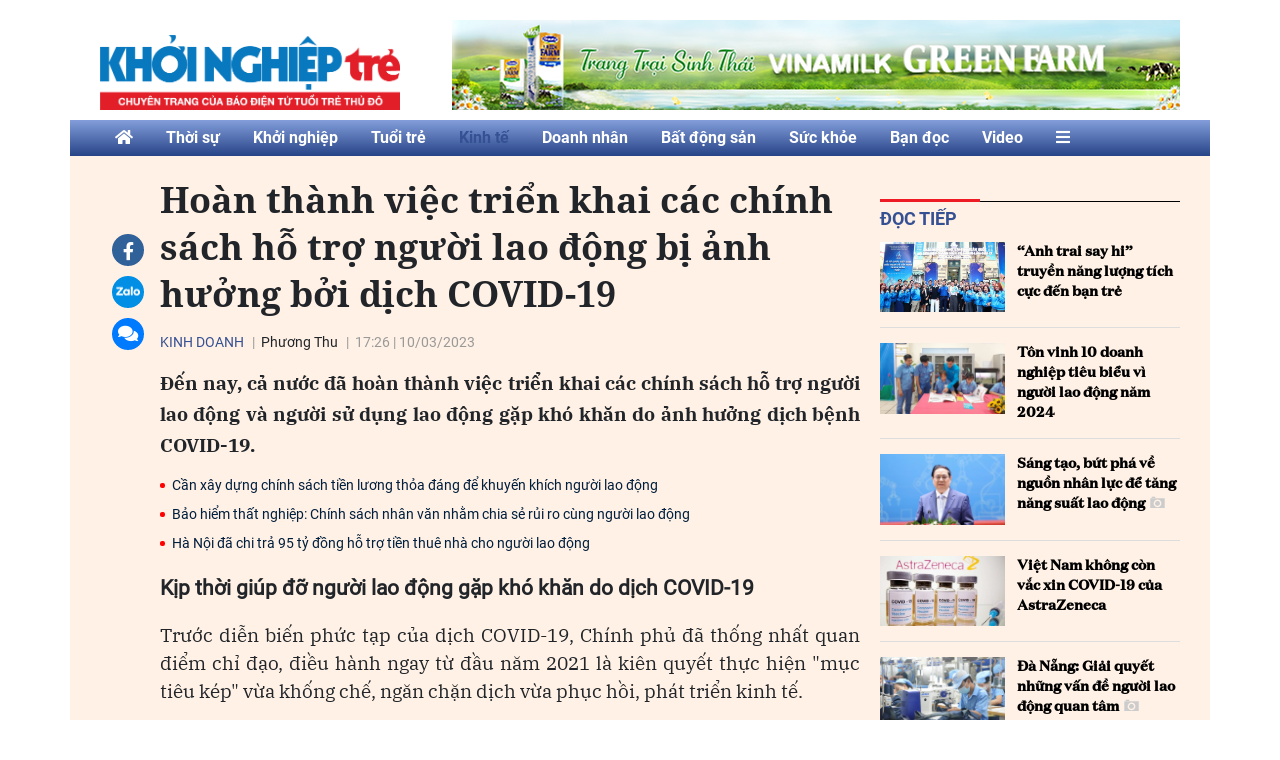

--- FILE ---
content_type: text/html; charset=utf-8
request_url: https://khoinghieptre.tuoitrethudo.vn/hoan-thanh-viec-trien-khai-cac-chinh-sach-ho-tro-nguoi-lao-dong-bi-anh-huong-boi-dich-covid-19-30780.html
body_size: 25363
content:
<!--
  https://khoinghieptre.tuoitrethudo.vn/ BASED ON MASTERCMS ULTIMATE EDITION 2020 VERSION 2.9 (BUILD: ?v=2.620240727084734)
  PRODUCT SOLUTION HTTPS://MASTERCMS.ORG
-->
<!DOCTYPE html>
<html translate="no" lang="vi">
<head>
  <title>Hoàn thành việc triển khai các chính sách hỗ trợ người lao động bị ảnh hưởng bởi dịch COVID-19</title>	
<meta name="google" content="notranslate">
<meta http-equiv="Content-Type" content="text/html; charset=utf-8" />
<meta name="description" content="Đến nay, cả nước đã hoàn thành việc triển khai các chính sách hỗ trợ người lao động và người sử dụng lao động gặp khó khăn do ảnh hưởng dịch bệnh COVID-19." />
<meta name="keywords" content="Covid-19, Bảo hiểm thất nghiệp, Nghị quyết 68, Người lao động" />
<meta name="news_keywords" content="Covid-19, Bảo hiểm thất nghiệp, Nghị quyết 68, Người lao động" />
<meta name="robots" content="noodp,max-image-preview:large,index,follow" />
<meta name="copyright" content="Copyright (c) by https://khoinghieptre.tuoitrethudo.vn/" />
<meta name="author" content="Khởi Nghiệp Trẻ - Tuổi Trẻ Thủ Đô" />
<meta http-equiv="audience" content="General" />
<meta name="resource-type" content="Document" />
<meta name="distribution" content="Global" />
<meta name="revisit-after" content="1 days" />
<meta name="GENERATOR" content="https://khoinghieptre.tuoitrethudo.vn/" />
<meta name="application-name" content="Khởi Nghiệp Trẻ - Tuổi Trẻ Thủ Đô" />
<meta http-equiv="X-UA-Compatible" content="IE=edge" />
<meta name="viewport" content="width=device-width">
<meta name="theme-color" content="#fff" />
<link rel="alternate" href="https://khoinghieptre.tuoitrethudo.vn/hoan-thanh-viec-trien-khai-cac-chinh-sach-ho-tro-nguoi-lao-dong-bi-anh-huong-boi-dich-covid-19-30780.html" hreflang="x-default" />
<link rel="canonical" href="https://khoinghieptre.tuoitrethudo.vn/hoan-thanh-viec-trien-khai-cac-chinh-sach-ho-tro-nguoi-lao-dong-bi-anh-huong-boi-dich-covid-19-30780.html" />
<!-- facebook graph -->
<meta property="fb:admins" content="100000170835517" />
<meta property="fb:app_id" content="1715308201952903" />      
<meta property="og:locale" content="vi_VN" />
<meta property="og:site_name" content="Khởi Nghiệp Trẻ - Tuổi Trẻ Thủ Đô" />
<meta property="og:url" content="https://khoinghieptre.tuoitrethudo.vn/hoan-thanh-viec-trien-khai-cac-chinh-sach-ho-tro-nguoi-lao-dong-bi-anh-huong-boi-dich-covid-19-30780.html" />
<meta property="og:type" content="article" />
<meta property="og:title" content="Hoàn thành việc triển khai các chính sách hỗ trợ người lao động bị ảnh hưởng bởi dịch COVID-19" />
<meta property="og:description" content="Đến nay, cả nước đã hoàn thành việc triển khai các chính sách hỗ trợ người lao động và người sử dụng lao động gặp khó khăn do ảnh hưởng dịch bệnh COVID-19." />
<meta property="og:image" content="https://khoinghieptre.tuoitrethudo.vn/stores/news_dataimages/buingocduong/032023/10/17/in_social/2234_24.jpg?randTime=1768640701" />
<meta property="og:image:width" content="1200" />
<meta property="og:image:height" content="630" />	
<meta property="og:image:alt" content="Hoàn thành việc triển khai các chính sách hỗ trợ người lao động bị ảnh hưởng bởi dịch COVID-19" />
<!-- favicon icon -->
<link rel="apple-touch-icon" href="/modules/frontend/themes/khoinghiep/images/favicon/favicon.png" />
<link rel="icon" type="image/png" sizes="any"  href="/modules/frontend/themes/khoinghiep/images/favicon/favicon.png?v=2.620240727084734" />
<!-- Global site tag (gtag.js) - Google Analytics -->
<script async src="https://www.googletagmanager.com/gtag/js?id=UA-179989481-1"></script>
<script>
  window.dataLayer = window.dataLayer || [];
  function gtag(){dataLayer.push(arguments);}
  gtag('js', new Date());

  gtag('config', 'UA-179989481-1');
</script>
<!-- Global site tag (gtag.js) - Google Analytics -->
<script async src="https://www.googletagmanager.com/gtag/js?id=G-DZ3PF8R5KJ"></script>
<script>
  window.dataLayer = window.dataLayer || [];
  function gtag(){dataLayer.push(arguments);}
  gtag('js', new Date());

  gtag('config', 'G-DZ3PF8R5KJ');
</script> 
  <script src="/modules/frontend/themes/khoinghiep/js/mastercms-ultimate-edition.js?v=2.620240727084734"></script>
  <script src="/modules/frontend/themes/khoinghiep/js/jquery.bxslider.min.js"></script>

  <!-- <script src="/modules/frontend/themes/khoinghiep/js/jwplayer/jwplayer.js"></script>
  <script>jwplayer.key="oGJM/FhkI5HAbZ7t3Y2nb5feXksVhuPbnn0Nrw==";</script> -->

  <link rel="stylesheet" href="/modules/frontend/themes/khoinghiep/js/jwplayer8/player.css">
  <script src="/modules/frontend/themes/khoinghiep/js/jwplayer8/jwplayer8.js"></script>

  <script src="/modules/frontend/themes/khoinghiep/js/script.js?v=2.620240727084734"></script>
  <link rel="stylesheet" href="/modules/frontend/themes/khoinghiep/css/style.css?v=2.620240727084734" />
  <link rel="stylesheet" href="/modules/frontend/themes/khoinghiep/css/fontawesome/css/all.min.css" />

    <script src="/modules/frontend/themes/khoinghiep/js/highcharts.js?v=2.620240727084734"></script>
  <script src="/modules/frontend/themes/khoinghiep/js/data.js?v=2.620240727084734"></script>
  <link href="/modules/frontend/themes/khoinghiep/css/css_mastercms_article_style_controler.css?v=2.620240727084734" charset="UTF-8" type="text/css" rel="stylesheet" media="all" />
  <link href="/modules/frontend/themes/khoinghiep/css/css_mastercms_article_comment.css?v=2.620240727084734" charset="UTF-8" type="text/css" rel="stylesheet" media="all" />
  <script type="text/javascript" src="/modules/frontend/themes/khoinghiep/js/mastercms_contents_processing.js?v=2.620240727084734"></script>
  <script async src="https://sp.zalo.me/plugins/sdk.js"></script>
      
  <script type="text/javascript">
    function mobile_Action(){     
      var getUrlForward = $('link[rel="canonical"]').attr('href');
      document.location =   "https://khoinghieptre.tuoitrethudo.vn/apiservice@/device_switcher&mobile=yes&back_state_url="+getUrlForward;  
    }
    $(document).ready(function(e) {			
      // BO SUNG CONG CU TINH TRUY CAP VIDEO YOUTUBE EMBED        
      var checkHaveEmbedVideo             =   $('.__MB_YOUTUBE_VIDEO_EMBED').size();      
      if(checkHaveEmbedVideo>0){
        var tag = document.createElement('script');
        tag.src = "https://www.youtube.com/player_api";
        var firstScriptTag = document.getElementsByTagName('script')[0];
        firstScriptTag.parentNode.insertBefore(tag, firstScriptTag);
      }
      
      //THONG KE LUOT XEM VIDEO FILE
      $(".__MB_VIDEO_JS_STATS").bind("play", function() {
        var getVideoId    =   $(this).attr('video-id');   
        $.getJSON( "https://khoinghieptre.tuoitrethudo.vn/member.api?act=X192aWRlb19jb3VudF9jbGlja3NfXw==&token=58b2fdb342edf67ccce4da018a2de588&vid="+getVideoId, function( data ) {
        });
      });
      var player;
      function onYouTubePlayerAPIReady(){
        player = new YT.Player('youtubeplayer', {
          events:
          {      
            'onStateChange': function (event){
              if (event.data == YT.PlayerState.PLAYING){
                saveClickVideo();                                      
              }
            }
          }
          
        });
      }
      
      function saveClickVideo(){
        var getVideoId  =   $('.__MB_YOUTUBE_VIDEO_EMBED').attr('video-id');        
        $.getJSON( "https://khoinghieptre.tuoitrethudo.vn/member.api?act=X192aWRlb19jb3VudF9jbGlja3NfXw==&token=58b2fdb342edf67ccce4da018a2de588&vid="+getVideoId, function( data ) {
          
        });
      }
    });
  </script>
</head>
<body id="hpny-knt">
  <script type="application/ld+json">
{
    "@context" : "https://schema.org",
    "@type" : "Organization",
    "name" : "Khởi Nghiệp Trẻ - Tuổi Trẻ Thủ Đô",
    "url" : "https://khoinghieptre.tuoitrethudo.vn/",
    "logo": "https://khoinghieptre.tuoitrethudo.vn/modules/frontend/themes/khoinghiep/images/logo.png?v=2.620240727084734"
}
</script>
<script type="application/ld+json">
{
    "@context": "https://schema.org",
  "@type": "BreadcrumbList",
  "itemListElement": 
  [
    {
      "@type": "ListItem",
      "position": 1,
      "item": {
        "@id": "https://khoinghieptre.tuoitrethudo.vn/",
        "name": "Trang chủ"
      }
    },
    {
      "@type": "ListItem",
      "position": 2,
      "item": {
        "@id": "https://khoinghieptre.tuoitrethudo.vn/kinh-te",
        "name": "Kinh tế"
      }
    },
    {
      "@type": "ListItem",
      "position": 3,
      "item": {
        "@id": "https://khoinghieptre.tuoitrethudo.vn/kinh-te/kinh-doanh",
        "name": "Kinh doanh"
      }
    }
      ]
  }
</script>
<script type="application/ld+json">
{
  "@context": "https://schema.org",
  "@type": "NewsArticle",
  "mainEntityOfPage": {
    "@type": "WebPage",
    "@id": "https://khoinghieptre.tuoitrethudo.vn/hoan-thanh-viec-trien-khai-cac-chinh-sach-ho-tro-nguoi-lao-dong-bi-anh-huong-boi-dich-covid-19-30780.html"
  },
  "headline": "Hoàn thành việc triển khai các chính sách hỗ trợ người lao động bị ảnh hưởng bởi dịch COVID-19",
  "description": "Đến nay, cả nước đã hoàn thành việc triển khai các chính sách hỗ trợ người lao động và người sử dụng lao động gặp khó khăn do ảnh hưởng dịch bệnh COVID-19.",
  "image": {
    "@type": "ImageObject",
    "url": "https://khoinghieptre.tuoitrethudo.vn/stores/news_dataimages/buingocduong/032023/10/17/in_social/2234_24.jpg?randTime=1768640701",
    "width": 720,
    "height": 480
  },
  "datePublished": "2023-03-10T17:26:56+07:00",
  "dateModified": "2023-03-10T17:26:56+07:00",
  "author": {
    "@type": "Person",
    "name": "Phương Thu Khởi Nghiệp Trẻ - Tuổi Trẻ Thủ Đô"
  },
  "publisher": {
    "@type": "Organization",
    "name": "Khởi Nghiệp Trẻ - Tuổi Trẻ Thủ Đô",
    "logo": {
      "@type": "ImageObject",
      "url": "https://khoinghieptre.tuoitrethudo.vn/modules/frontend/themes/khoinghiep/images/logo.png?v=2.620240727084734",
      "width": 300
    }
  }
}
</script>
  <div class="gotop"><i class="fas fa-chevron-up"></i></div><div class="webpage pc-detail">
  <header id="header">
  <div class="siteCenter wrapper" style="display: flex;justify-content: space-between;align-items: flex-end;">
    <div class="">
      <div class="logo-header">
        <a href="https://khoinghieptre.tuoitrethudo.vn/" title="Khởi Nghiệp Trẻ - Tuổi Trẻ Thủ Đô"><img src="/modules/frontend/themes/khoinghiep/images/logo.png?v=2.620240727084734" alt="Khởi Nghiệp Trẻ - Tuổi Trẻ Thủ Đô" /></a>
        <!-- <a href="https://khoinghieptre.tuoitrethudo.vn/" title="Khởi Nghiệp Trẻ - Tuổi Trẻ Thủ Đô"><img src="/modules/frontend/themes/khoinghiep/images/hpny/logo.png?v=2.620240727084734" style="margin-top: -10px;" alt="{_META_SITE_NAME"></a> -->
      </div>
    </div>
        <div class="banner w728">
      <div class="js-banner-slide">
        
                <div class="banner-item ">
          <img src="https://khoinghieptre.tuoitrethudo.vn/stores/ads_data/nguyentuananh/022025/16/11/3217_Viet-nam-ky-nguyen-vuon-minh-728x90.jpg?rt=20250216113218" style="vertical-align:middle;" alt="banner-top-ky-nguyen-vuon-minh" width="728" height="90"/>        </div>
                <div class="banner-item ">
          <a href="https://khoinghieptre.tuoitrethudo.vn/adsfw/1/0/MTE=&mode=default&zone=banner-top-728x90px" class="__ads_click" target=_blank><img border=0  src="https://khoinghieptre.tuoitrethudo.vn/stores/ads_data/nguyentuananh/082021/23/17/0225_vinamilk-728x90px.jpg?rt=20210823170225" alt="banner-top-728x90px-vinamilk" style="vertical-align:middle;" width="728" height="90"/></a>        </div>
              </div>
    </div>
        <script>
      $(document).ready(function () {
        $('.js-banner-slide').bxSlider({
          mode: 'fade',
          moveSlides: 1,
          auto: true,
          controls: false,
          pager: false,
          touchEnabled: true
        });
      });
    </script>
  </div>
</header><nav id="nav">
  <div class="main-menu siteCenter">
    <ul class="system-menu ">
      <li class="item-menu"><a href="https://khoinghieptre.tuoitrethudo.vn/"><i class="fa fa-home" aria-hidden="true"></i></a></li>
            <li class="item-menu "><a href="https://khoinghieptre.tuoitrethudo.vn/thoi-su">Thời sự</a></li>
            <li class="item-menu "><a href="https://khoinghieptre.tuoitrethudo.vn/khoi-nghiep">Khởi nghiệp</a></li>
            <li class="item-menu "><a href="https://khoinghieptre.tuoitrethudo.vn/tuoi-tre">Tuổi trẻ</a></li>
            <li class="item-menu active"><a href="https://khoinghieptre.tuoitrethudo.vn/kinh-te">Kinh tế</a></li>
            <li class="item-menu "><a href="https://khoinghieptre.tuoitrethudo.vn/doanh-nhan">Doanh nhân</a></li>
            <li class="item-menu "><a href="https://khoinghieptre.tuoitrethudo.vn/bat-dong-san">Bất động sản</a></li>
            <li class="item-menu "><a href="https://khoinghieptre.tuoitrethudo.vn/suc-khoe">Sức khỏe</a></li>
            <li class="item-menu "><a href="https://khoinghieptre.tuoitrethudo.vn/ban-doc">Bạn đọc</a></li>
            <li class="item-menu "><a href="https://khoinghieptre.tuoitrethudo.vn/video">Video</a></li>
            <li class="item-menu"><i class="full-menu-toggle btn fas fa-bars"></i></li>
    </ul>
    <div class="full-menu pb20 pl10">
      <ul class="siteCenter menu-list clearfix">
                <li class="menu-item">
          <a href="https://khoinghieptre.tuoitrethudo.vn/thoi-su" class="menu-link">Thời sự</a>
          <ul class="sub-menu-list">
                        <li class="sub-menu-item"><a href="https://khoinghieptre.tuoitrethudo.vn/thoi-su/trong-nuoc">Trong nước</a></li>
                         <li class="sub-menu-item"><a href="https://khoinghieptre.tuoitrethudo.vn/thoi-su/quoc-te">Quốc tế</a></li>
                         <li class="sub-menu-item"><a href="https://khoinghieptre.tuoitrethudo.vn/thoi-su/van-hoa-su-kien">Văn hóa Sự kiện</a></li>
              
          </ul>
        </li>
                <li class="menu-item">
          <a href="https://khoinghieptre.tuoitrethudo.vn/khoi-nghiep" class="menu-link">Khởi nghiệp</a>
          <ul class="sub-menu-list">
                        <li class="sub-menu-item"><a href="https://khoinghieptre.tuoitrethudo.vn/khoi-nghiep/tin-khoi-nghiep">Tin khởi nghiệp</a></li>
                         <li class="sub-menu-item"><a href="https://khoinghieptre.tuoitrethudo.vn/khoi-nghiep/kien-thuc-khoi-nghiep">Kiến thức khởi nghiệp</a></li>
                         <li class="sub-menu-item"><a href="https://khoinghieptre.tuoitrethudo.vn/khoi-nghiep/luat-khoi-nghiep">Luật khởi nghiệp</a></li>
                         <li class="sub-menu-item"><a href="https://khoinghieptre.tuoitrethudo.vn/khoi-nghiep/van-hoa-khoi-nghiep">Văn hóa khởi nghiệp</a></li>
              
          </ul>
        </li>
                <li class="menu-item">
          <a href="https://khoinghieptre.tuoitrethudo.vn/tuoi-tre" class="menu-link">Tuổi trẻ</a>
          <ul class="sub-menu-list">
                        <li class="sub-menu-item"><a href="https://khoinghieptre.tuoitrethudo.vn/tuoi-tre/tuoi-tre-xanh">Tuổi trẻ xanh</a></li>
                         <li class="sub-menu-item"><a href="https://khoinghieptre.tuoitrethudo.vn/tuoi-tre/tuoi-tre-giao-duc">Tuổi trẻ giáo dục</a></li>
                         <li class="sub-menu-item"><a href="https://khoinghieptre.tuoitrethudo.vn/tuoi-tre/tuoi-teen">Tuổi teen</a></li>
                         <li class="sub-menu-item"><a href="https://khoinghieptre.tuoitrethudo.vn/tuoi-tre/blog-tre">Blog trẻ</a></li>
              
          </ul>
        </li>
                <li class="menu-item">
          <a href="https://khoinghieptre.tuoitrethudo.vn/kinh-te" class="menu-link">Kinh tế</a>
          <ul class="sub-menu-list">
                        <li class="sub-menu-item"><a href="https://khoinghieptre.tuoitrethudo.vn/kinh-te/tai-chinh">Tài chính</a></li>
                         <li class="sub-menu-item"><a href="https://khoinghieptre.tuoitrethudo.vn/kinh-te/kinh-doanh">Kinh doanh</a></li>
              
          </ul>
        </li>
                <li class="menu-item">
          <a href="https://khoinghieptre.tuoitrethudo.vn/doanh-nhan" class="menu-link">Doanh nhân</a>
          <ul class="sub-menu-list">
                        <li class="sub-menu-item"><a href="https://khoinghieptre.tuoitrethudo.vn/doanh-nhan/nhan-vat">Nhân vật</a></li>
                         <li class="sub-menu-item"><a href="https://khoinghieptre.tuoitrethudo.vn/doanh-nhan/goc-nhin">Góc nhìn</a></li>
              
          </ul>
        </li>
                <li class="menu-item">
          <a href="https://khoinghieptre.tuoitrethudo.vn/bat-dong-san" class="menu-link">Bất động sản</a>
          <ul class="sub-menu-list">
             
          </ul>
        </li>
                <li class="menu-item">
          <a href="https://khoinghieptre.tuoitrethudo.vn/suc-khoe" class="menu-link">Sức khỏe</a>
          <ul class="sub-menu-list">
                        <li class="sub-menu-item"><a href="https://khoinghieptre.tuoitrethudo.vn/suc-khoe/nhip-song">Nhịp sống</a></li>
                         <li class="sub-menu-item"><a href="https://khoinghieptre.tuoitrethudo.vn/suc-khoe/song-khoe">Sống khỏe</a></li>
              
          </ul>
        </li>
                <li class="menu-item">
          <a href="https://khoinghieptre.tuoitrethudo.vn/ban-doc" class="menu-link">Bạn đọc</a>
          <ul class="sub-menu-list">
                        <li class="sub-menu-item"><a href="https://khoinghieptre.tuoitrethudo.vn/ban-doc/tin-nong">Tin nóng</a></li>
                         <li class="sub-menu-item"><a href="https://khoinghieptre.tuoitrethudo.vn/ban-doc/phap-luat-so">Pháp luật số</a></li>
              
          </ul>
        </li>
                <li class="menu-item">
          <a href="https://khoinghieptre.tuoitrethudo.vn/video" class="menu-link">Video</a>
          <ul class="sub-menu-list">
                        <li class="sub-menu-item"><a href="https://khoinghieptre.tuoitrethudo.vn/video/tin-nong">Tin nóng</a></li>
                         <li class="sub-menu-item"><a href="https://khoinghieptre.tuoitrethudo.vn/video/kinh-te-tai-chinh">Kinh tế tài chính</a></li>
                         <li class="sub-menu-item"><a href="https://khoinghieptre.tuoitrethudo.vn/video/khoi-nghiep">Khởi nghiệp</a></li>
                         <li class="sub-menu-item"><a href="https://khoinghieptre.tuoitrethudo.vn/video/giao-thong">Giao thông</a></li>
                         <li class="sub-menu-item"><a href="https://khoinghieptre.tuoitrethudo.vn/video/ceo-plus">CEO plus</a></li>
                         <li class="sub-menu-item"><a href="https://khoinghieptre.tuoitrethudo.vn/video/cong-nghe-40">Công nghệ 4.0</a></li>
              
          </ul>
        </li>
              </ul>
    </div>
  </div>
</nav>
  <main id="main">
    <div class="main-pc fw clearfix">
      <div class="siteCenter">
        <div class="main-content fw lt clearfix">
          <div class="wrapper">
            <div class="w-main">
              <div class="w60">
                                <a target="_blank" href="https://www.facebook.com/sharer/sharer.php?u=https://khoinghieptre.tuoitrethudo.vn/hoan-thanh-viec-trien-khai-cac-chinh-sach-ho-tro-nguoi-lao-dong-bi-anh-huong-boi-dich-covid-19-30780.html" class="link-lk bg-fb"><i class="fab fa-facebook-f" style="margin-top:8px"></i></a>
                                <a class="link-lk bg-zalo zalo-share-button btn"  data-href="https://khoinghieptre.tuoitrethudo.vn/hoan-thanh-viec-trien-khai-cac-chinh-sach-ho-tro-nguoi-lao-dong-bi-anh-huong-boi-dich-covid-19-30780.html" data-oaid="414838978290773256" data-layout="1" data-color="blue" data-customize="false"><span class="ico-zalo "></span></a>
                <span class="link-lk bg-comment"><i class="fa fa-comments" aria-hidden="true"></i></span>
              </div>
              
              <div class="w300-1 clearfix">
                                <div class="box-read-next lt clearfix">
                  <div class="box-cat-title">
                    <h2 class="box-cat-name">
                      <a href="" class="box-cat-link">Đọc tiếp</a>
                    </h2>
                  </div>
                  <div class="box-cat-content">
                                        <article class="article">
                      <a href="https://khoinghieptre.tuoitrethudo.vn/anh-trai-say-hi-truyen-nang-luong-tich-cuc-den-ban-tre-31830.html" title="“Anh trai say hi” truyền năng lượng tích cực đến bạn trẻ" class="article-image">
                                                <img src="https://khoinghieptre.tuoitrethudo.vn/stores/news_dataimages/nguyenducminh/122024/07/22/anh-trai-42024120613204520241207224308.0561790.jpg" alt="“Anh trai say hi” truyền năng lượng tích cực đến bạn trẻ" />
                                              </a>
                      <h3 class="article-title">
                        <a href="https://khoinghieptre.tuoitrethudo.vn/anh-trai-say-hi-truyen-nang-luong-tich-cuc-den-ban-tre-31830.html" title="“Anh trai say hi” truyền năng lượng tích cực đến bạn trẻ" class="article-link">“Anh trai say hi” truyền năng lượng tích cực đến bạn trẻ                                                  </a>
                      </h3>
                      <div class="article-desc">Hieuthuhai, Song Luân và nhiều nghệ sĩ trẻ khác của chương trình “Anh trai say hi” bày tỏ mong muốn được truyền năng lượng tích cực đến các bạn trẻ. Họ cũng cho biết sẽ nỗ lực để có những sản phẩm âm nhạc đặc sắc quảng bá văn hóa dân tộc đến bạn bè thế giới.</div>
                    </article>
                                        <article class="article">
                      <a href="https://khoinghieptre.tuoitrethudo.vn/ton-vinh-10-doanh-nghiep-tieu-bieu-vi-nguoi-lao-dong-nam-2024-31693.html" title="Tôn vinh 10 doanh nghiệp tiêu biểu vì người lao động năm 2024" class="article-image">
                                                <img src="https://khoinghieptre.tuoitrethudo.vn/stores/news_dataimages/daoquynhgiang/082024/21/08/croped/anh-32024082015064020240821085137.3251530.jpg" alt="Tôn vinh 10 doanh nghiệp tiêu biểu vì người lao động năm 2024" />
                                              </a>
                      <h3 class="article-title">
                        <a href="https://khoinghieptre.tuoitrethudo.vn/ton-vinh-10-doanh-nghiep-tieu-bieu-vi-nguoi-lao-dong-nam-2024-31693.html" title="Tôn vinh 10 doanh nghiệp tiêu biểu vì người lao động năm 2024" class="article-link">Tôn vinh 10 doanh nghiệp tiêu biểu vì người lao động năm 2024                                                  </a>
                      </h3>
                      <div class="article-desc">Dự kiến, Liên đoàn Lao động TP Hà Nội sẽ tôn vinh 10 doanh nghiệp tiêu biểu vì người lao động năm 2024 vào dịp kỷ niệm Ngày Doanh nhân Việt Nam (13/10).</div>
                    </article>
                                        <article class="article">
                      <a href="https://khoinghieptre.tuoitrethudo.vn/sang-tao-but-pha-ve-nguon-nhan-luc-de-tang-nang-suat-lao-dong-31481.html" title="Sáng tạo, bứt phá về nguồn nhân lực để tăng năng suất lao động" class="article-image">
                                                <img src="https://khoinghieptre.tuoitrethudo.vn/stores/news_dataimages/buingocduong/052024/27/10/1025_19.jpg?rt=20240527101432" alt="Sáng tạo, bứt phá về nguồn nhân lực để tăng năng suất lao động" />
                                              </a>
                      <h3 class="article-title">
                        <a href="https://khoinghieptre.tuoitrethudo.vn/sang-tao-but-pha-ve-nguon-nhan-luc-de-tang-nang-suat-lao-dong-31481.html" title="Sáng tạo, bứt phá về nguồn nhân lực để tăng năng suất lao động" class="article-link">Sáng tạo, bứt phá về nguồn nhân lực để tăng năng suất lao động                          <span class="ico-image"></span>                        </a>
                      </h3>
                      <div class="article-desc">Phát biểu tại diễn đàn “Nâng cao năng suất lao động quốc gia năm 2024” ngày 26/5, Thủ tướng Chính phủ Phạm Minh Chính đề nghị Tổng Liên đoàn Lao động Việt Nam, toàn thể các đoàn viên, người lao động, Công đoàn các cấp, cộng đồng doanh nghiệp cùng các bộ, ngành, địa phương cùng chung tay tập trung thực hiện: "3 đẩy mạnh", "3 tiên phong", "3 bứt phá" để góp phần thúc đẩy tăng năng suất lao động.</div>
                    </article>
                                        <article class="article">
                      <a href="https://khoinghieptre.tuoitrethudo.vn/viet-nam-khong-con-vac-xin-covid-19-cua-astrazeneca-31388.html" title="Việt Nam không còn vắc xin COVID-19 của AstraZeneca" class="article-image">
                                                <img src="https://khoinghieptre.tuoitrethudo.vn/stores/news_dataimages/buingocduong/052024/09/09/1931_7.jpg?rt=20240509091931" alt="Việt Nam không còn vắc xin COVID-19 của AstraZeneca" />
                                              </a>
                      <h3 class="article-title">
                        <a href="https://khoinghieptre.tuoitrethudo.vn/viet-nam-khong-con-vac-xin-covid-19-cua-astrazeneca-31388.html" title="Việt Nam không còn vắc xin COVID-19 của AstraZeneca" class="article-link">Việt Nam không còn vắc xin COVID-19 của AstraZeneca                                                  </a>
                      </h3>
                      <div class="article-desc">Trước thông tin từ hãng dược AstraZeneca cho biết đang thực hiện quy trình xin rút giấy phép vắc xin COVID-19 tại các khu vực, quốc gia còn lại trên toàn thế giới, Cục Quản lý dược (Bộ Y tế) cho biết, hiện Việt Nam đã không còn sử dụng loại vắc xin này.</div>
                    </article>
                                        <article class="article">
                      <a href="https://khoinghieptre.tuoitrethudo.vn/da-nang-giai-quyet-nhung-van-de-nguoi-lao-dong-quan-tam-31357.html" title="Đà Nẵng: Giải quyết những vấn đề người lao động quan tâm" class="article-image">
                                                <img src="https://khoinghieptre.tuoitrethudo.vn/stores/news_dataimages/hoangphuongduy/052024/05/20/d36849ce-e961-4b15-b0d5-c692955211352024050512425720240505201204.4417370.jpg" alt="Đà Nẵng: Giải quyết những vấn đề người lao động quan tâm" />
                                              </a>
                      <h3 class="article-title">
                        <a href="https://khoinghieptre.tuoitrethudo.vn/da-nang-giai-quyet-nhung-van-de-nguoi-lao-dong-quan-tam-31357.html" title="Đà Nẵng: Giải quyết những vấn đề người lao động quan tâm" class="article-link">Đà Nẵng: Giải quyết những vấn đề người lao động quan tâm                          <span class="ico-image"></span>                        </a>
                      </h3>
                      <div class="article-desc">Theo ông Trần Chí Cường, Phó Chủ tịch UBND TP Đà Nẵng, trong “Tháng hành động về an toàn vệ sinh lao động” và “Tháng Công nhân năm 2024”, các hoạt động phải thiết thực, hiệu quả, trực tiếp giải quyết những vấn đề công nhân lao động, đoàn viên công đoàn quan tâm.</div>
                    </article>
                                      </div>
                </div>
                              </div>
              <div class="w700 clearfix">
                <div class="box-post">
                                    <h1 class="post-inner">
                    Hoàn thành việc triển khai các chính sách hỗ trợ người lao động bị ảnh hưởng bởi dịch COVID-19                  </h1>
                  <div class="post-roots">
                    <a href="https://khoinghieptre.tuoitrethudo.vn/kinh-te/kinh-doanh" class="post-cate">Kinh doanh</a>
                    <span class="author-post">Phương Thu</span>
                    <span class="post-date"><span class="format_time">17:26</span> | <span class="format_date">10/03/2023</span></span>
                  </div>
                  <div class="post-desc">
                    Đến nay, cả nước đã hoàn thành việc triển khai các chính sách hỗ trợ người lao động và người sử dụng lao động gặp khó khăn do ảnh hưởng dịch bệnh COVID-19.                  </div>
                  <div class="post-content __MASTERCMS_CONTENT">
                    <table class="__MB_ARTICLE_A">  	<tbody>  		<tr>  			<td align="left"><a href="https://khoinghieptre.tuoitrethudo.vn/can-xay-dung-chinh-sach-tien-luong-thoa-dang-de-khuyen-khich-nguoi-lao-dong-30745.html" title="Cần xây dựng chính sách tiền lương thỏa đáng để khuyến khích người lao động">Cần xây dựng chính sách tiền lương thỏa đáng để khuyến khích người lao động</a> <a href="https://khoinghieptre.tuoitrethudo.vn/bao-hiem-that-nghiep-chinh-sach-nhan-van-nham-chia-se-rui-ro-cung-nguoi-lao-dong-30658.html" title="Bảo hiểm thất nghiệp: Chính sách nhân văn nhằm chia sẻ rủi ro cùng người lao động">Bảo hiểm thất nghiệp: Chính sách nhân văn nhằm chia sẻ rủi ro cùng người lao động</a> <a href="https://khoinghieptre.tuoitrethudo.vn/ha-noi-da-chi-tra-95-ty-dong-ho-tro-tien-thue-nha-cho-nguoi-lao-dong-30278.html" title="Hà Nội đã chi trả 95 tỷ đồng hỗ trợ tiền thuê nhà cho người lao động">Hà Nội đã chi trả 95 tỷ đồng hỗ trợ tiền thuê nhà cho người lao động</a></td>  		</tr>  	</tbody>  </table>    <h2 style="text-align: justify;">Kịp thời giúp đỡ người lao động gặp khó khăn do dịch COVID-19</h2>    <p style="text-align: justify;">Trước diễn biến phức tạp của dịch COVID-19, Chính phủ đã thống nhất quan điểm chỉ đạo, điều hành ngay từ đầu năm 2021 là kiên quyết thực hiện "mục tiêu kép" vừa khống chế, ngăn chặn dịch vừa phục hồi, phát triển kinh tế.</p>    <p style="text-align: justify;">Trên cơ sở các bài học kinh nghiệm trong việc thực hiện các giải pháp hỗ trợ người dân, doanh nghiệp năm 2020 theo Nghị quyết số 42/NQ-CP ngày 9/4/2020 của Chính phủ về các biện pháp hỗ trợ người dân gặp khó khăn do đại dịch COVID-19, Chính phủ đã thảo luận, thống nhất cần tiếp tục ban hành các chính sách để kịp thời hỗ trợ người lao động và người sử dụng lao động gặp khó khăn do đại dịch COVID-19.</p>    <table class="MASTERCMS_TPL_TABLE" style="width: 100%;">  	<tbody>  		<tr>  			<td><img  src="https://khoinghieptre.tuoitrethudo.vn/stores/news_dataimages/buingocduong/032023/10/17/2234_24.jpg?rt=20230310172235" class="__img_mastercms mastercms_lazyload" alt="Hoàn thành việc triển khai các chính sách hỗ trợ người lao động bị ảnh hưởng bởi dịch COVID-19" style="max-width:100%; padding:0px; margin:0px;" title="Hoàn thành việc triển khai các chính sách hỗ trợ người lao động bị ảnh hưởng bởi dịch COVID-19"></td>  		</tr>  		<tr>  			<td><br />  			Các đối tượng đủ điều kiện nhận hỗ trợ dành cho người lao động, người sử dụng lao động gặp khó khăn do COVID-19</td>  		</tr>  	</tbody>  </table>    <p style="text-align: justify;">Bộ Lao động, Thương binh & Xã hội đã khảo sát nhanh tình hình tại một số địa phương, tiếp tục rà soát kỹ lưỡng từng chính sách, từng đối tượng không để sót, để thiếu... hoàn thiện dự thảo Nghị quyết Chính phủ, Quyết định của Thủ tướng Chính phủ.</p>    <p style="text-align: justify;">Bộ đã trình Chính phủ ban hành Nghị quyết số 68/NQ-CP ngày 1/7/2021 tập trung vào 2 nhóm đối tượng là người lao động và người sử dụng lao động bị ảnh hưởng sâu bởi đại dịch COVID-19, chủ yếu là công nhân và người lao động trực tiếp.</p>    <p style="text-align: justify;">Nghị quyết số 68/NQ-CP được ban hành nhanh chóng, kịp thời, thể hiện sự phối hợp chặt chẽ, thống nhất, sự quan tâm sâu sắc của Đảng, Nhà nước trong việc chăm lo cho đời sống người dân, người lao động và người sử dụng lao động trước tác động của đại dịch, được người dân, doanh nghiệp, người lao động tích cực ủng hộ thực hiện, qua đó ngày càng tạo được niềm tin của Nhân dân đối với sự lãnh đạo của Đảng, quản lý của Nhà nước trong công tác chăm lo, đảm bảo an sinh toàn dân.</p>    <p style="text-align: justify;">Sau hơn 1 năm rưỡi triển khai thực hiện Nghị quyết số 68/NQ-CP, báo cáo Chính phủ về tình hình thực hiện Nghị quyết số 68/NQ-CP năm 2021 của Chính phủ về một số chính sách hỗ trợ người lao động và người sử dụng lao động gặp khó khăn do đại dịch COVID-19, ngày 3/3/2023, Bộ trưởng Bộ Lao động, Thương binh và Xã hội Đào Ngọc Dung khẳng định, cả nước đã hoàn thành việc thực hiện chính sách.</p>    <p style="text-align: justify;">Cụ thể, theo Bộ Lao động, Thương binh và Xã hội, cả nước đã hỗ trợ cho gần 36 triệu lượt người lao động, người dân, xấp xỉ 400.000 đơn vị sử dụng lao động và 508.000 hộ kinh doanh, với tổng số tiền là khoảng 46.000 tỷ đồng.</p>    <p style="text-align: justify;">Trong đó, theo báo cáo của Bảo hiểm Xã hội Việt Nam, với nhóm chính sách về bảo hiểm, 11,8 triệu người lao động đã được hỗ trợ số tiền gần 5.600 tỷ đồng từ Quỹ bảo hiểm tai nạn lao động, bệnh nghề nghiệp, Quỹ Bảo hiểm xã hội và Quỹ Bảo hiểm thất nghiệp.</p>    <p style="text-align: justify;">Đối với nhóm chính sách hỗ trợ bằng tiền, số liệu tổng hợp từ các địa phương cho thấy, có 7,2 triệu người và 508.000 hộ kinh doanh được hỗ trợ với tổng số tiền trên 14.000 tỷ đồng từ ngân sách nhà nước.</p>    <p style="text-align: justify;">Ngoài ra, các địa phương đã chủ động hỗ trợ 15,6 triệu người lao động không giao kết hợp đồng lao động và lao động đặc thù với số tiền là 21.000 tỷ đồng từ nguồn ngân sách địa phương.</p>    <p style="text-align: justify;">Với nhóm chính sách hỗ trợ cho vay vốn, theo báo của Ngân hàng Chính sách xã hội, tính đến hết năm 2022 (thời điểm ngừng giải ngân theo quy định), gần 5.000 tỷ đồng đã được giải ngân, đạt 63,8% kế hoạch theo Nghị quyết 68 (mục tiêu đề ra là hỗ trợ vốn vay 7.500 tỷ đồng). Số tiền này dành cho trên 3.500 lượt người sử dụng lao động vay để trả lương cho 1,2 triệu người lao động.</p>    <h2 style="text-align: justify;">Đảm bảo đúng đối tượng, đúng chế độ</h2>    <p style="text-align: justify;">Qua công tác thanh tra, kiểm tra, giám sát đã phát hiện có những vướng mắc, thiếu sót trong công tác lãnh đạo, chỉ đạo và tổ chức triển khai, tuy nhiên đều có sự uốn nắn, chấn chỉnh kịp thời, bảo đảm việc thực hiện các chính sách đúng đối tượng, đúng chế độ, đến nay chưa phát hiện có hành vi trục lợi chính sách của các tổ chức và cá nhân.</p>    <table class="MASTERCMS_TPL_TABLE" style="width: 100%;">  	<tbody>  		<tr>  			<td><img  src="https://khoinghieptre.tuoitrethudo.vn/stores/news_dataimages/buingocduong/032023/10/17/2232_25.jpg?rt=20230310172307" class="__img_mastercms mastercms_lazyload" alt="Hoàn thành việc triển khai các chính sách hỗ trợ người lao động bị ảnh hưởng bởi dịch COVID-19" style="max-width:100%; padding:0px; margin:0px;" title="Hoàn thành việc triển khai các chính sách hỗ trợ người lao động bị ảnh hưởng bởi dịch COVID-19"></td>  		</tr>  		<tr>  			<td><br />  			Nghị quyết 68 của Chính phủ được xem là quyết sách kịp thời, nhân văn, thiết thực, hợp lòng dân.</td>  		</tr>  	</tbody>  </table>    <p style="text-align: justify;"><font>Tuy nhiên, Bộ trưởng Bộ </font>Lao động, Thương binh và Xã hội <font>cũng khẳng định một số tồn tại, hạn chế trong việc thực hiện Nghị quyết 68. Trong đó, việc tổ chức, triển khai thực hiện ở địa phương đôi khi còn khó khăn, thiếu thống nhất.</font></p>    <p style="text-align: justify;"><font>Ngân sách có nơi còn khó khăn, nguồn vốn có lúc chưa được phân bổ kịp thời, giải ngân hỗ trợ các đối tượng còn chậm. </font><font>Việc sử dụng công nghệ thông tin trong giải quyết chính sách vẫn còn hạn chế.</font></p>    <p style="text-align: justify;">Đánh giá về chất lượng của chính sách hỗ trợ theo Nghị quyết 68, Nghị quyết 126 (sửa đổi, bổ sung một số điều khoản của Nghị quyết 68) được thiết kế trong ngắn hạn, đối tượng, điều kiện và tiêu chí áp dụng chỉ áp dụng trong bối cảnh dịch bệnh, Bộ trưởng Đào Ngọc Dung cho biết các mục tiêu đặt ra đến nay đã được đảm bảo. Vì vậy, Bộ <font>Bộ </font>Lao động, Thương binh và Xã hội đề nghị không gia hạn chính sách đã hết hiệu lực quy định tại 2 nghị quyết.</p>    <p style="text-align: justify;">Đề cập đến 3 địa phương (Cần Thơ, Tài Bình, Bạc Liêu) chưa nhận được hỗ trợ kinh phí từ ngân sách Trung Ương theo quy định của Nghị quyết 68 nên vẫn còn một số đối tượng chưa nhận được hỗ trợ kinh phí theo Nghị quyết 68, Bộ trưởng Đào Ngọc Dung yêu cầu Bộ Tài chính khẩn trương xem xét, thực hiện. Ủy ban nhân dân các tỉnh, thành phố trực thuộc Trung ương chỉ đạo các sở, ban, ngành chuyên môn của địa phương tiếp tục rà soát để hoàn thành việc chi trả các chế độ cho các đối tượng theo quy định.</p>                  </div>
                  <div class="post-source mb20"></div>
                  <div class="share-post">
                    <a target="_blank" href="https://www.facebook.com/sharer/sharer.php?u=https://khoinghieptre.tuoitrethudo.vn/hoan-thanh-viec-trien-khai-cac-chinh-sach-ho-tro-nguoi-lao-dong-bi-anh-huong-boi-dich-covid-19-30780.html" class="link-share share-fb btn">Chia sẻ facebook</a>
                    <a class="link-share share-zalo zalo-share-button btn"  data-href="https://khoinghieptre.tuoitrethudo.vn/hoan-thanh-viec-trien-khai-cac-chinh-sach-ho-tro-nguoi-lao-dong-bi-anh-huong-boi-dich-covid-19-30780.html" data-oaid="414838978290773256" data-layout="1" data-color="blue" data-customize="false">Chia sẻ zalo</a>
                  </div>
                  <div class="hide">
                    <iframe rel="nofollow" src="https://khoinghieptre.tuoitrethudo.vn/widgets@/article_statistic&aid=MzA3ODA=&sid=q2k2s75cmt0u2fv7b3052l22t5" width="0" height="0"></iframe> 
                    <input type="hidden" name="__printURL" value="https://khoinghieptre.tuoitrethudo.vn/hoan-thanh-viec-trien-khai-cac-chinh-sach-ho-tro-nguoi-lao-dong-bi-anh-huong-boi-dich-covid-19-30780.html" />  
                    <input type="hidden" name="__PARAMS_ID_WIDGET" class="__PARAMS_ID_WIDGET" data-type="user_comments" value="MzA3ODA=" />
                  </div>
                                    <div class="post-tags">
                    <span class="ico-tags"><i class="fas fa-tags"></i></span>
                    
                    <div class="post-keyword">
                                            <a itemprop="keywords" rel="tag" href="https://khoinghieptre.tuoitrethudo.vn/tags/covid-19-75.tag" title="Covid-19">Covid-19</a>
                                            <a itemprop="keywords" rel="tag" href="https://khoinghieptre.tuoitrethudo.vn/tags/bao-hiem-that-nghiep-1609.tag" title="bảo hiểm thất nghiệp">bảo hiểm thất nghiệp</a>
                                            <a itemprop="keywords" rel="tag" href="https://khoinghieptre.tuoitrethudo.vn/tags/nghi-quyet-68-38206.tag" title="Nghị quyết 68">Nghị quyết 68</a>
                                            <a itemprop="keywords" rel="tag" href="https://khoinghieptre.tuoitrethudo.vn/tags/nguoi-lao-dong-2900.tag" title="Người lao động">Người lao động</a>
                                          </div>
                  </div>
                      	
                  <div id="user-comment" class="boxCemt fw clearfix">
                                        <div class="__API_WIDGET" data-type="user_comments" data-url="https://khoinghieptre.tuoitrethudo.vn/apicenter@/user_comments&tpl_gui=tpl_member_comments_file_1&sidinfo=21&secure_token=9ff503895bc6095a3959623a3da42052"></div>            
                                      </div>
                   
                </div>
              </div>
            </div>
            <div class="w-main fw lt clearfix">
              <div class="box-read-cate">
                <div class="box-cat-title">
                  <h2 class="box-cat-name">
                                        <a href="https://khoinghieptre.tuoitrethudo.vn/kinh-te/kinh-doanh" class="box-cat-link">Đọc thêm 
                      Kinh doanh                    </a>
                     
                  </h2>
                </div>
                <div class="box-cat-content">
                  <!-- tin mới hơn -->                  <article class="article">
                    <a href="https://khoinghieptre.tuoitrethudo.vn/doc-dao-bo-suu-tap-xe-honda-co-hiem-co-tai-da-nang-31799.html" title="Độc đáo bộ sưu tập xe Honda cổ hiếm có tại Đà Nẵng" class="article-image">
                                            <img src="https://khoinghieptre.tuoitrethudo.vn/stores/news_dataimages/buingocduong/112024/15/20/4933_DSC01162.jpg?rt=20241115210934" alt="Độc đáo bộ sưu tập xe Honda cổ hiếm có tại Đà Nẵng" />
                                          </a>
                    <h3 class="article-title">
                      <a href="https://khoinghieptre.tuoitrethudo.vn/doc-dao-bo-suu-tap-xe-honda-co-hiem-co-tai-da-nang-31799.html" title="Độc đáo bộ sưu tập xe Honda cổ hiếm có tại Đà Nẵng" class="article-link">Độc đáo bộ sưu tập xe Honda cổ hiếm có tại Đà Nẵng                        <span class="ico-image"></span>                      </a>
                    </h3>
                    <div class="article-desc">TTTĐ - Với tình yêu đặc biệt với các dòng xe Honda, ông chủ Head Honda Quốc Tiến tại Đà Nẵng đã dành nhiều thời gian, tâm huyết để sưu tầm những chiếc xe cổ Honda có tuổi đời tới vài chục năm.</div>
                  </article>
                                    <article class="article">
                    <a href="https://khoinghieptre.tuoitrethudo.vn/can-canh-trung-tam-hoi-cho-trien-lam-quoc-gia-quy-mo-top-10-the-gioi-tai-dong-anh-31723.html" title="Cận cảnh Trung tâm Hội chợ Triển lãm Quốc gia quy mô Top 10 thế giới tại Đông Anh" class="article-image">
                                            <img src="https://khoinghieptre.tuoitrethudo.vn/stores/news_dataimages/daoquynhgiang/092024/01/00/croped/240831-vhm-pr-tttlda-pr1-can-canh-trung-tam-trien-lam-quoc-te-quy-mo-top-10-the-gioi-vua-khoi-cong-tai-dong-anh-a32024083123001220240901000804.0202780.jpg" alt="Cận cảnh Trung tâm Hội chợ Triển lãm Quốc gia quy mô Top 10 thế giới tại Đông Anh" />
                                          </a>
                    <h3 class="article-title">
                      <a href="https://khoinghieptre.tuoitrethudo.vn/can-canh-trung-tam-hoi-cho-trien-lam-quoc-gia-quy-mo-top-10-the-gioi-tai-dong-anh-31723.html" title="Cận cảnh Trung tâm Hội chợ Triển lãm Quốc gia quy mô Top 10 thế giới tại Đông Anh" class="article-link">Cận cảnh Trung tâm Hội chợ Triển lãm Quốc gia quy mô Top 10 thế giới tại Đông Anh                        <span class="ico-image"></span>                      </a>
                    </h3>
                    <div class="article-desc">Ra đời từ khát vọng vươn tầm cùng tinh thần Việt Nam mãnh liệt, Trung tâm Hội chợ Triển lãm Quốc gia vừa được khởi công tại huyện Đông Anh, Hà Nội được kỳ vọng ghi danh Việt Nam trên bản đồ nền kinh tế Expo toàn cầu, đồng thời là động lực tăng trưởng mới cho cả khu vực.</div>
                  </article>
                                    <article class="article">
                    <a href="https://khoinghieptre.tuoitrethudo.vn/khoi-cong-trung-tam-trien-lam-thuoc-top-lon-nhat-the-gioi-31722.html" title="Khởi công trung tâm triển lãm thuộc top lớn nhất thế giới" class="article-image">
                                            <img src="https://khoinghieptre.tuoitrethudo.vn/stores/news_dataimages/daoquynhgiang/082024/31/08/ttg-012024083018035120240831085249.5036590.jpg" alt="Khởi công trung tâm triển lãm thuộc top lớn nhất thế giới" />
                                          </a>
                    <h3 class="article-title">
                      <a href="https://khoinghieptre.tuoitrethudo.vn/khoi-cong-trung-tam-trien-lam-thuoc-top-lon-nhat-the-gioi-31722.html" title="Khởi công trung tâm triển lãm thuộc top lớn nhất thế giới" class="article-link">Khởi công trung tâm triển lãm thuộc top lớn nhất thế giới                                              </a>
                    </h3>
                    <div class="article-desc">Sáng 30/8, Thủ tướng Phạm Minh Chính dự lễ khởi công dự án Trung tâm Hội chợ Triển lãm Quốc gia tại huyện Đông Anh, Hà Nội.</div>
                  </article>
                                    <article class="article">
                    <a href="https://khoinghieptre.tuoitrethudo.vn/tung-bung-ngay-hoi-ket-noi-thuong-hieu-su-dung-san-pham-31713.html" title="Tưng bừng Ngày hội Kết nối thương hiệu, sử dụng sản phẩm" class="article-image">
                                            <img src="https://khoinghieptre.tuoitrethudo.vn/stores/news_dataimages/daoquynhgiang/082024/30/08/croped/z5779587769473-43c7ce7d6409a00228be8b3aad6cf6b72024082919462420240830081355.1251530.jpg" alt="Tưng bừng Ngày hội Kết nối thương hiệu, sử dụng sản phẩm" />
                                          </a>
                    <h3 class="article-title">
                      <a href="https://khoinghieptre.tuoitrethudo.vn/tung-bung-ngay-hoi-ket-noi-thuong-hieu-su-dung-san-pham-31713.html" title="Tưng bừng Ngày hội Kết nối thương hiệu, sử dụng sản phẩm" class="article-link">Tưng bừng Ngày hội Kết nối thương hiệu, sử dụng sản phẩm                                              </a>
                    </h3>
                    <div class="article-desc">Chiều 29/8, tại TP Hồ Chí Minh đã diễn ra "Ngày hội kết nối thương hiệu, sử dụng sản phẩm trong ngành của Khối các cơ quan Trung ương tại TP Hồ Chí Minh". Ngày hội do Đảng ủy Khối các cơ quan Trung ương tại TP Hồ Chí Minh tổ chức.</div>
                  </article>
                  <!-- tin cũ hơn -->                  <article class="article">
                    <a href="https://khoinghieptre.tuoitrethudo.vn/giai-phap-phat-trien-chuoi-gia-tri-nong-san-ben-vung-tai-dien-dan-tai-co-cau-nong-nghiep-31707.html" title="Giải pháp phát triển chuỗi giá trị nông sản bền vững tại Diễn đàn tái cơ cấu nông nghiệp" class="article-image">
                                            <img src="https://khoinghieptre.tuoitrethudo.vn/stores/news_dataimages/daoquynhgiang/082024/27/17/pvfcco2024082714230420240827170455.0285590.png" alt="Giải pháp phát triển chuỗi giá trị nông sản bền vững tại Diễn đàn tái cơ cấu nông nghiệp" />
                                          </a>
                    <h3 class="article-title">
                      <a href="https://khoinghieptre.tuoitrethudo.vn/giai-phap-phat-trien-chuoi-gia-tri-nong-san-ben-vung-tai-dien-dan-tai-co-cau-nong-nghiep-31707.html" title="Giải pháp phát triển chuỗi giá trị nông sản bền vững tại Diễn đàn tái cơ cấu nông nghiệp" class="article-link">Giải pháp phát triển chuỗi giá trị nông sản bền vững tại Diễn đàn tái cơ cấu nông nghiệp                                              </a>
                    </h3>
                    <div class="article-desc">Ngày 28/8, tại Hà Nội, diễn ra sự kiện “Diễn đàn Tái cơ cấu nông nghiệp: Giải pháp phát triển hiệu quả và bền vững chuỗi giá trị nông sản”, do Tạp chí Kinh doanh (Liên minh HTX Việt Nam) tổ chức với sự đồng hành của Công ty Cổ phần Phân bón Dầu khí Cà Mau (PVCFC).</div>
                  </article>
                                    <article class="article">
                    <a href="https://khoinghieptre.tuoitrethudo.vn/phat-trien-san-pham-ocop-gan-lien-voi-truyen-thong-van-hoa-dia-phuong-31701.html" title="Phát triển sản phẩm OCOP gắn liền với truyền thống, văn hóa địa phương" class="article-image">
                                            <img src="https://khoinghieptre.tuoitrethudo.vn/stores/news_dataimages/daoquynhgiang/082024/25/07/croped/ocop-dan-phuong2024082413113320240825074450.6192540.jpg" alt="Phát triển sản phẩm OCOP gắn liền với truyền thống, văn hóa địa phương" />
                                          </a>
                    <h3 class="article-title">
                      <a href="https://khoinghieptre.tuoitrethudo.vn/phat-trien-san-pham-ocop-gan-lien-voi-truyen-thong-van-hoa-dia-phuong-31701.html" title="Phát triển sản phẩm OCOP gắn liền với truyền thống, văn hóa địa phương" class="article-link">Phát triển sản phẩm OCOP gắn liền với truyền thống, văn hóa địa phương                                              </a>
                    </h3>
                    <div class="article-desc">Nhờ triển khai đồng bộ các giải pháp, đến nay, huyện Đan Phượng đã có 100 sản phẩm tham gia Chương trình mỗi xã một sản phẩm (OCOP) được UBND thành phố Hà Nội công nhận. Đây đều là các sản phẩm tiêu biểu, đặc trưng gắn liền với truyền thống, văn hóa và bản sắc của địa phương.</div>
                  </article>
                                    <article class="article">
                    <a href="https://khoinghieptre.tuoitrethudo.vn/khoi-cong-nha-may-san-xuat-dong-co-o-to-260-trieu-usd-31697.html" title="Khởi công nhà máy sản xuất động cơ ô tô 260 triệu USD" class="article-image">
                                            <img src="https://khoinghieptre.tuoitrethudo.vn/stores/news_dataimages/daoquynhgiang/082024/24/07/croped/e177e02dd08074de2d912024082317231720240824071716.6497540.jpg" alt="Khởi công nhà máy sản xuất động cơ ô tô 260 triệu USD" />
                                          </a>
                    <h3 class="article-title">
                      <a href="https://khoinghieptre.tuoitrethudo.vn/khoi-cong-nha-may-san-xuat-dong-co-o-to-260-trieu-usd-31697.html" title="Khởi công nhà máy sản xuất động cơ ô tô 260 triệu USD" class="article-link">Khởi công nhà máy sản xuất động cơ ô tô 260 triệu USD                        <span class="ico-image"></span>                      </a>
                    </h3>
                    <div class="article-desc">Nhà máy Sản xuất chế tạo động cơ Kim Long Huế đi vào hoạt động, nâng cao hàm lượng khoa học công nghệ và đặc biệt làm chủ về công nghệ sản xuất chế tạo ô tô, đóng góp tích cực vào sự phát triển của ngành công nghiệp ô tô Việt Nam.</div>
                  </article>
                                    <article class="article">
                    <a href="https://khoinghieptre.tuoitrethudo.vn/khoi-day-khat-vong-cong-hien-trong-nhan-dan-tu-suc-manh-doan-ket-31694.html" title="Khơi dậy khát vọng cống hiến trong Nhân dân từ sức mạnh đoàn kết" class="article-image">
                                            <img src="https://khoinghieptre.tuoitrethudo.vn/stores/news_dataimages/daoquynhgiang/082024/23/14/croped/vanghe2024082310553420240823142313.6895330.jpg" alt="Khơi dậy khát vọng cống hiến trong Nhân dân từ sức mạnh đoàn kết" />
                                          </a>
                    <h3 class="article-title">
                      <a href="https://khoinghieptre.tuoitrethudo.vn/khoi-day-khat-vong-cong-hien-trong-nhan-dan-tu-suc-manh-doan-ket-31694.html" title="Khơi dậy khát vọng cống hiến trong Nhân dân từ sức mạnh đoàn kết" class="article-link">Khơi dậy khát vọng cống hiến trong Nhân dân từ sức mạnh đoàn kết                                              </a>
                    </h3>
                    <div class="article-desc">Đại đoàn kết toàn dân tộc là đường lối chiến lược, nguồn lực nội sinh, động lực to lớn để xây dựng và bảo vệ Tổ quốc. Đảng bộ và Nhân dân thành phố Hà Nội đã đoàn kết, phát huy tinh thần chủ động, gương mẫu, dám nghĩ, dám làm, sáng tạo, hiệu quả, tiếp tục giành được nhiều thành tựu trong khôi phục và phát triển kinh tế, văn hóa, xã hội, củng cố quốc phòng, an ninh, xây dựng hệ thống chính trị trong sạch, vững mạnh.</div>
                  </article>
                   
                </div>
              </div>
            </div>
            <div class="w-main w1080 fw lt clearfix">
              <div class="box-cat-hot">
                <div class="box-cat-title">
                  <h2 class="box-cat-name">
                    <span class="box-cat-link">Tin nổi bật khởi nghiệp trẻ</span>
                  </h2>
                </div>
                <!--id_3_4_83: home + detail: tin cover - tin nổi bật -->
<div class="w240">
  </div>
<div class="w450">
    <article class="article">
    <a href="https://khoinghieptre.tuoitrethudo.vn/dong-hanh-nam-tay-cung-mat-tran-tren-chang-duong-moi-31926.html" title="Đồng hành, "nắm tay" cùng Mặt trận trên chặng đường mới" class="article-image mb5">
            <img src="https://khoinghieptre.tuoitrethudo.vn/stores/news_dataimages/nguyentuananh/102025/02/14/mttq-12025100211105620251002141435.9008380.jpg" alt="Đồng hành, &quot;nắm tay&quot; cùng Mặt trận trên chặng đường mới" />
          </a>
    <h2 class="article-title">
      <a href="https://khoinghieptre.tuoitrethudo.vn/dong-hanh-nam-tay-cung-mat-tran-tren-chang-duong-moi-31926.html" title="Đồng hành, "nắm tay" cùng Mặt trận trên chặng đường mới" class="article-link">Đồng hành, "nắm tay" cùng Mặt trận trên chặng đường mới              </a>
    </h2>
    <div class="article-desc">TTTĐ - Ban Thường vụ Thành uỷ Hà Nội tổ chức Hội nghị trao Quyết định nghỉ hưu trước tuổi đối với các cán bộ Mặt trận diện Ban Thường vụ Thành uỷ quản lý.</div>
  </article>
  </div>
<div class="w350">
    <article class="article">
    <a href="https://khoinghieptre.tuoitrethudo.vn/nang-cao-quyen-loi-cho-benh-nhan-tham-gia-bhyt-trong-chan-doan-dieu-tri-31909.html" title="Nâng cao quyền lợi cho bệnh nhân tham gia BHYT trong chẩn đoán, điều trị" class="article-image">
            <img src="https://khoinghieptre.tuoitrethudo.vn/stores/news_dataimages/daoquynhgiang/052025/09/10/croped/medium/bhyt-42024070817083020250509103103.2780330.jpg" alt="Nâng cao quyền lợi cho bệnh nhân tham gia BHYT trong chẩn đoán, điều trị" />
          </a>
    <h3 class="article-title">
      <a href="https://khoinghieptre.tuoitrethudo.vn/nang-cao-quyen-loi-cho-benh-nhan-tham-gia-bhyt-trong-chan-doan-dieu-tri-31909.html" title="Nâng cao quyền lợi cho bệnh nhân tham gia BHYT trong chẩn đoán, điều trị" class="article-link">Nâng cao quyền lợi cho bệnh nhân tham gia BHYT trong chẩn đoán, điều trị              </a>
    </h3>
    <div class="article-desc">Tính đến cuối năm 2024, tỷ lệ bao phủ BHYT tại Việt Nam đạt 94,2% dân số - một con số đáng ghi nhận cho thấy nỗ lực bền bỉ của hệ thống chính sách và các địa phương trong việc mở rộng mạng lưới an sinh.</div>
  </article>
    <article class="article">
    <a href="https://khoinghieptre.tuoitrethudo.vn/xu-huong-lam-viec-linh-hoat-trong-gen-z-31904.html" title="Xu hướng làm việc linh hoạt trong Gen Z" class="article-image">
            <img src="https://khoinghieptre.tuoitrethudo.vn/stores/news_dataimages/daoquynhgiang/052025/07/10/croped/medium/z6572951333034-3026706d178959087a9a48077629fd2f2025050610212220250507102238.0953940.jpg" alt="Xu hướng làm việc linh hoạt trong Gen Z" />
          </a>
    <h3 class="article-title">
      <a href="https://khoinghieptre.tuoitrethudo.vn/xu-huong-lam-viec-linh-hoat-trong-gen-z-31904.html" title="Xu hướng làm việc linh hoạt trong Gen Z" class="article-link">Xu hướng làm việc linh hoạt trong Gen Z              </a>
    </h3>
    <div class="article-desc">Trong kỷ nguyên số, xu hướng làm việc hiện đại đang thay đổi cách người trẻ tiếp cận công việc, từ việc kết hợp AI đến làm việc tự do và làm việc từ xa để đạt hiệu quả tối ưu mà vẫn duy trì cân bằng cuộc sống.</div>
  </article>
    <article class="article">
    <a href="https://khoinghieptre.tuoitrethudo.vn/nguoi-tre-chay-dua-giam-can-sau-tet-31878.html" title="Người trẻ chạy đua giảm cân sau Tết" class="article-image">
            <img src="https://khoinghieptre.tuoitrethudo.vn/stores/news_dataimages/daoquynhgiang/022025/20/20/medium/0943-z6310670342063-967104d3a5ade4ba3b1b0e0d09f5bdb020250220203017.9907800.jpg" alt="Người trẻ chạy đua giảm cân sau Tết" />
          </a>
    <h3 class="article-title">
      <a href="https://khoinghieptre.tuoitrethudo.vn/nguoi-tre-chay-dua-giam-can-sau-tet-31878.html" title="Người trẻ chạy đua giảm cân sau Tết" class="article-link">Người trẻ chạy đua giảm cân sau Tết              </a>
    </h3>
    <div class="article-desc">Trở lại làm việc, học tập sau kỳ nghỉ dài ngày, nhiều người trẻ "méo mặt" khi bước lên bàn cân. Để lấy lại vóc dáng, không ít người trong số họ tìm đến các hoạt động thể thao, tập gym kết hợp ăn uống lành mạnh.</div>
  </article>
    <article class="article">
    <a href="https://khoinghieptre.tuoitrethudo.vn/nguoi-tre-mach-nhau-cach-vuot-qua-hoi-chung-sau-tet-31869.html" title="Người trẻ mách nhau cách vượt qua “hội chứng sau Tết”" class="article-image">
            <img src="https://khoinghieptre.tuoitrethudo.vn/stores/news_dataimages/daoquynhgiang/022025/07/09/medium/sau-tet-22025020515224720250207092817.8811120.jpg" alt="Người trẻ mách nhau cách vượt qua “hội chứng sau Tết”" />
          </a>
    <h3 class="article-title">
      <a href="https://khoinghieptre.tuoitrethudo.vn/nguoi-tre-mach-nhau-cach-vuot-qua-hoi-chung-sau-tet-31869.html" title="Người trẻ mách nhau cách vượt qua “hội chứng sau Tết”" class="article-link">Người trẻ mách nhau cách vượt qua “hội chứng sau Tết”              </a>
    </h3>
    <div class="article-desc">Sau kỳ nghỉ Tết Nguyên đán kéo dài, quen với việc sáng được ngủ nướng, vui chơi tới đêm muộn, nhiều người trẻ chưa thể lập tức vào guồng công việc</div>
  </article>
    <article class="article">
    <a href="https://khoinghieptre.tuoitrethudo.vn/gia-tang-tre-mac-cum-a-bi-bien-chung-viem-phoi-nguy-hiem-31868.html" title="Gia tăng trẻ mắc cúm A bị biến chứng viêm phổi nguy hiểm" class="article-image">
            <img src="https://khoinghieptre.tuoitrethudo.vn/stores/news_dataimages/daoquynhgiang/022025/07/09/medium/476562149-2968085260008475-1737966116477504450-n2025020619200820250207092431.5580310.jpg" alt="Gia tăng trẻ mắc cúm A bị biến chứng viêm phổi nguy hiểm" />
          </a>
    <h3 class="article-title">
      <a href="https://khoinghieptre.tuoitrethudo.vn/gia-tang-tre-mac-cum-a-bi-bien-chung-viem-phoi-nguy-hiem-31868.html" title="Gia tăng trẻ mắc cúm A bị biến chứng viêm phổi nguy hiểm" class="article-link">Gia tăng trẻ mắc cúm A bị biến chứng viêm phổi nguy hiểm              </a>
    </h3>
    <div class="article-desc">Theo thông tin từ Hệ thống Y tế Medlatec, đơn vị này đã ghi nhận ba trường hợp nhiễm cúm A là ba chị em trong một gia đình.</div>
  </article>
  </div>
<!--end id_3_4 -->                
              </div>
            </div>
            <div class="w-main pd25 fw lt clearfix">
              <div class="w410 clearfix">
                <!-- id_5: home + detail: liệt kê tin --> <div class="box-main clearfix">
    <article class="article">
    <h3 class="article-title">
      <a href="https://khoinghieptre.tuoitrethudo.vn/ra-mat-nen-tang-ung-dung-ai-trong-dao-tao-nganh-du-lich-31941.html" title="Ra mắt nền tảng ứng dụng AI trong đào tạo ngành du lịch" class="article-link">Ra mắt nền tảng ứng dụng AI trong đào tạo ngành du lịch        <span class="ico-image"></span>      </a>
    </h3>
    <a href="https://khoinghieptre.tuoitrethudo.vn/ra-mat-nen-tang-ung-dung-ai-trong-dao-tao-nganh-du-lich-31941.html" title="Ra mắt nền tảng ứng dụng AI trong đào tạo ngành du lịch" class="article-image">
            <img src="https://khoinghieptre.tuoitrethudo.vn/stores/news_dataimages/buingocduong/012026/06/20/medium/2133_21.jpg?rt=20260106202141" alt="Ra mắt nền tảng ứng dụng AI trong đào tạo ngành du lịch" />
          </a>
    <div class="article-desc">Chiều 5/1, Công ty TNHH Phát triển công nghệ ATM chính thức ra mắt nền tảng Webapp ATM Academy.</div>
  </article>
    <article class="article">
    <h3 class="article-title">
      <a href="https://khoinghieptre.tuoitrethudo.vn/nguyen-phuong-thanh-dang-quang-hoa-hau-sinh-vien-hoa-binh-viet-nam-2025-31940.html" title="Nguyễn Phương Thanh đăng quang Hoa hậu Sinh viên Hoà bình Việt Nam 2025" class="article-link">Nguyễn Phương Thanh đăng quang Hoa hậu Sinh viên Hoà bình Việt Nam 2025        <span class="ico-image"></span>      </a>
    </h3>
    <a href="https://khoinghieptre.tuoitrethudo.vn/nguyen-phuong-thanh-dang-quang-hoa-hau-sinh-vien-hoa-binh-viet-nam-2025-31940.html" title="Nguyễn Phương Thanh đăng quang Hoa hậu Sinh viên Hoà bình Việt Nam 2025" class="article-image">
            <img src="https://khoinghieptre.tuoitrethudo.vn/stores/news_dataimages/buingocduong/122025/29/12/medium/1158_13.jpg?rt=20251229121339" alt="Nguyễn Phương Thanh đăng quang Hoa hậu Sinh viên Hoà bình Việt Nam 2025" />
          </a>
    <div class="article-desc">Vượt qua 32 thí sinh trong đêm chung kết, người đẹp Nguyễn Phương Thanh đến từ Phú Thọ đã chính thức đăng quang ngôi vị cao nhất của cuộc thi Hoa hậu Sinh viên Hoà bình Việt Nam 2025.</div>
  </article>
    <article class="article">
    <h3 class="article-title">
      <a href="https://khoinghieptre.tuoitrethudo.vn/dan-sao-viet-do-bo-dem-chung-ket-hoa-hau-sinh-vien-hoa-binh-viet-nam-2025-31939.html" title="Dàn sao Việt đổ bộ đêm Chung kết Hoa hậu Sinh viên Hòa bình Việt Nam 2025" class="article-link">Dàn sao Việt đổ bộ đêm Chung kết Hoa hậu Sinh viên Hòa bình Việt Nam 2025              </a>
    </h3>
    <a href="https://khoinghieptre.tuoitrethudo.vn/dan-sao-viet-do-bo-dem-chung-ket-hoa-hau-sinh-vien-hoa-binh-viet-nam-2025-31939.html" title="Dàn sao Việt đổ bộ đêm Chung kết Hoa hậu Sinh viên Hòa bình Việt Nam 2025" class="article-image">
            <img src="https://khoinghieptre.tuoitrethudo.vn/stores/news_dataimages/buingocduong/122025/26/18/medium/3953_9.jpg?rt=20251226183958" alt="Dàn sao Việt đổ bộ đêm Chung kết Hoa hậu Sinh viên Hòa bình Việt Nam 2025" />
          </a>
    <div class="article-desc">Đêm Chung kết Hoa hậu Sinh viên Hòa bình Việt Nam 2025 là bữa tiệc nghệ thuật đa sắc, nơi vẻ đẹp trí tuệ cộng hưởng cùng âm nhạc đỉnh cao từ dàn sao tên tuổi. Sự kiện mở ra một không gian tôn vinh nhan sắc đầy thăng hoa và mãn nhãn.</div>
  </article>
    <article class="article">
    <h3 class="article-title">
      <a href="https://khoinghieptre.tuoitrethudo.vn/hoa-hau-sinh-vien-hoa-binh-viet-nam-lan-toa-yeu-thuong-noi-vung-bien-31938.html" title="Hoa hậu Sinh viên Hòa bình Việt Nam lan tỏa yêu thương nơi vùng biên" class="article-link">Hoa hậu Sinh viên Hòa bình Việt Nam lan tỏa yêu thương nơi vùng biên        <span class="ico-image"></span>      </a>
    </h3>
    <a href="https://khoinghieptre.tuoitrethudo.vn/hoa-hau-sinh-vien-hoa-binh-viet-nam-lan-toa-yeu-thuong-noi-vung-bien-31938.html" title="Hoa hậu Sinh viên Hòa bình Việt Nam lan tỏa yêu thương nơi vùng biên" class="article-image">
            <img src="https://khoinghieptre.tuoitrethudo.vn/stores/news_dataimages/buingocduong/122025/26/15/medium/2730_1.jpg?rt=20251226152746" alt="Hoa hậu Sinh viên Hòa bình Việt Nam lan tỏa yêu thương nơi vùng biên" />
          </a>
    <div class="article-desc">Trong khuôn khổ cuộc thi Hoa hậu Sinh viên Hòa bình Việt Nam 2025, Ban Tổ chức cùng các thí sinh vừa thực hiện chuỗi hoạt động thiện nguyện ý nghĩa, trao tặng hơn 300 suất quà cho người dân có hoàn cảnh khó khăn tại xã biên giới Tây Giang (TP Đà Nẵng)</div>
  </article>
    <article class="article">
    <h3 class="article-title">
      <a href="https://khoinghieptre.tuoitrethudo.vn/lan-toa-tinh-than-nhan-ai-tai-dem-gala-hoa-hau-sinh-vien-hoa-binh-31936.html" title="Lan tỏa tinh thần nhân ái tại đêm gala Hoa hậu Sinh viên Hòa bình" class="article-link">Lan tỏa tinh thần nhân ái tại đêm gala Hoa hậu Sinh viên Hòa bình              </a>
    </h3>
    <a href="https://khoinghieptre.tuoitrethudo.vn/lan-toa-tinh-than-nhan-ai-tai-dem-gala-hoa-hau-sinh-vien-hoa-binh-31936.html" title="Lan tỏa tinh thần nhân ái tại đêm gala Hoa hậu Sinh viên Hòa bình" class="article-image">
            <img src="https://khoinghieptre.tuoitrethudo.vn/stores/news_dataimages/buingocduong/122025/23/15/medium/4207_14.jpg?rt=20251223154210" alt="Lan tỏa tinh thần nhân ái tại đêm gala Hoa hậu Sinh viên Hòa bình" />
          </a>
    <div class="article-desc">Hơn 386 triệu đồng đã được Ban tổ chức cuộc thi Hoa hậu Sinh viên Hòa bình Việt Nam 2025 gây quỹ để hỗ trợ sinh viên khó khăn và lan tỏa giá trị nhân văn đến cộng đồng tại đêm gala “Sinh viên nhân ái - Chắp cánh ước mơ”.</div>
  </article>
    <article class="article">
    <h3 class="article-title">
      <a href="https://khoinghieptre.tuoitrethudo.vn/da-nang-khoi-cong-2-du-an-nha-o-xa-hoi-quy-mo-lon-31935.html" title="Đà Nẵng: Khởi công 2 dự án nhà ở xã hội quy mô lớn" class="article-link">Đà Nẵng: Khởi công 2 dự án nhà ở xã hội quy mô lớn        <span class="ico-image"></span>      </a>
    </h3>
    <a href="https://khoinghieptre.tuoitrethudo.vn/da-nang-khoi-cong-2-du-an-nha-o-xa-hoi-quy-mo-lon-31935.html" title="Đà Nẵng: Khởi công 2 dự án nhà ở xã hội quy mô lớn" class="article-image">
            <img src="https://khoinghieptre.tuoitrethudo.vn/stores/news_dataimages/buingocduong/122025/20/17/medium/3308_3.jpg?rt=20251220173332" alt="Đà Nẵng: Khởi công 2 dự án nhà ở xã hội quy mô lớn" />
          </a>
    <div class="article-desc">Sáng 19/12, Sở Xây dựng TP Đà Nẵng phối hợp với các chủ đầu tư đồng loạt khởi công hai dự án Nhà ở xã hội (NƠXH) tại Khu B - Khu dân cư Nam cầu Cẩm Lệ (phường Hòa Xuân, quận Cẩm Lệ).</div>
  </article>
    <article class="article">
    <h3 class="article-title">
      <a href="https://khoinghieptre.tuoitrethudo.vn/lo-dien-36-ung-vien-vao-chung-ket-hoa-hau-sinh-vien-hoa-binh-viet-nam-31933.html" title="Lộ diện 36 ứng viên vào chung kết Hoa hậu Sinh viên Hòa bình Việt Nam" class="article-link">Lộ diện 36 ứng viên vào chung kết Hoa hậu Sinh viên Hòa bình Việt Nam        <span class="ico-image"></span>      </a>
    </h3>
    <a href="https://khoinghieptre.tuoitrethudo.vn/lo-dien-36-ung-vien-vao-chung-ket-hoa-hau-sinh-vien-hoa-binh-viet-nam-31933.html" title="Lộ diện 36 ứng viên vào chung kết Hoa hậu Sinh viên Hòa bình Việt Nam" class="article-image">
            <img src="https://khoinghieptre.tuoitrethudo.vn/stores/news_dataimages/buingocduong/122025/16/15/medium/4405_DCBM3044.jpg?rt=20251216154628" alt="Lộ diện 36 ứng viên vào chung kết Hoa hậu Sinh viên Hòa bình Việt Nam" />
          </a>
    <div class="article-desc">Tối 15/12, đêm bán kết cuộc thi Hoa hậu Sinh viên Hòa bình Việt Nam đã diễn ra sôi nổi tại Đà Nẵng, thu hút sự quan tâm lớn của khán giả và chính thức tìm ra 36 gương mặt xuất sắc nhất để bước vào vòng chung kết dự kiến vào cuối tháng 12/2025.</div>
  </article>
    <article class="article">
    <h3 class="article-title">
      <a href="https://khoinghieptre.tuoitrethudo.vn/top-46-thi-sinh-hoa-hau-sinh-vien-hoa-binh-viet-nam-buoc-vao-nha-chung-31932.html" title="Top 46 thí sinh Hoa hậu Sinh viên Hòa bình Việt Nam bước vào nhà chung" class="article-link">Top 46 thí sinh Hoa hậu Sinh viên Hòa bình Việt Nam bước vào nhà chung              </a>
    </h3>
    <a href="https://khoinghieptre.tuoitrethudo.vn/top-46-thi-sinh-hoa-hau-sinh-vien-hoa-binh-viet-nam-buoc-vao-nha-chung-31932.html" title="Top 46 thí sinh Hoa hậu Sinh viên Hòa bình Việt Nam bước vào nhà chung" class="article-image">
            <img src="https://khoinghieptre.tuoitrethudo.vn/stores/news_dataimages/buingocduong/122025/12/18/medium/2201_6.jpg?rt=20251212182203" alt="Top 46 thí sinh Hoa hậu Sinh viên Hòa bình Việt Nam bước vào nhà chung" />
          </a>
    <div class="article-desc">Sau hành trình casting và tuyển chọn rộng rãi trên nhiều tỉnh thành, cuộc thi Hoa hậu Sinh viên Hòa bình Việt Nam đã tìm ra được 46 ứng viên xuất sắc nhất, chính thức bước vào các vòng tranh tài tiếp theo.</div>
  </article>
    <article class="article">
    <h3 class="article-title">
      <a href="https://khoinghieptre.tuoitrethudo.vn/ra-mat-quy-dau-tu-dien-anh-fundgo-cinema-tai-da-nang-31931.html" title="Ra mắt Quỹ Đầu tư Điện ảnh FUNDGO Cinema tại Đà Nẵng" class="article-link">Ra mắt Quỹ Đầu tư Điện ảnh FUNDGO Cinema tại Đà Nẵng              </a>
    </h3>
    <a href="https://khoinghieptre.tuoitrethudo.vn/ra-mat-quy-dau-tu-dien-anh-fundgo-cinema-tai-da-nang-31931.html" title="Ra mắt Quỹ Đầu tư Điện ảnh FUNDGO Cinema tại Đà Nẵng" class="article-image">
            <img src="https://khoinghieptre.tuoitrethudo.vn/stores/news_dataimages/buingocduong/122025/10/17/medium/1501_23.jpg?rt=20251210171507" alt="Ra mắt Quỹ Đầu tư Điện ảnh FUNDGO Cinema tại Đà Nẵng" />
          </a>
    <div class="article-desc">Ngày 10/12, tại Đà Nẵng, Quỹ Đầu tư Điện ảnh FUNDGO Cinema chính thức ra mắt, mở ra một bước tiến quan trọng trong chiến lược xây dựng hệ sinh thái đầu tư, sản xuất và phân phối phim.</div>
  </article>
    <article class="article">
    <h3 class="article-title">
      <a href="https://khoinghieptre.tuoitrethudo.vn/hon-63000-nguoi-dan-xa-quang-minh-duoc-kham-suc-khoe-mien-phi-31928.html" title="Hơn 63.000 người dân xã Quang Minh được khám sức khỏe miễn phí" class="article-link">Hơn 63.000 người dân xã Quang Minh được khám sức khỏe miễn phí        <span class="ico-image"></span>      </a>
    </h3>
    <a href="https://khoinghieptre.tuoitrethudo.vn/hon-63000-nguoi-dan-xa-quang-minh-duoc-kham-suc-khoe-mien-phi-31928.html" title="Hơn 63.000 người dân xã Quang Minh được khám sức khỏe miễn phí" class="article-image">
            <img src="https://khoinghieptre.tuoitrethudo.vn/stores/news_dataimages/nguyentuananh/102025/02/14/croped/medium/hung99982025100210480220251002142308.0770320.jpg" alt="Hơn 63.000 người dân xã Quang Minh được khám sức khỏe miễn phí" />
          </a>
    <div class="article-desc">TTTĐ - Sáng 2/10, xã Quang Minh (Hà Nội) tổ chức phát động chương trình khá, quản lý sức khỏe toàn dân trên địa bàn năm 2025.</div>
  </article>
    <article class="article">
    <h3 class="article-title">
      <a href="https://khoinghieptre.tuoitrethudo.vn/dung-de-cam-xuc-lu-mo-su-that-31927.html" title="Đừng để cảm xúc lu mờ sự thật..." class="article-link">Đừng để cảm xúc lu mờ sự thật...        <span class="ico-image"></span>      </a>
    </h3>
    <a href="https://khoinghieptre.tuoitrethudo.vn/dung-de-cam-xuc-lu-mo-su-that-31927.html" title="Đừng để cảm xúc lu mờ sự thật..." class="article-image">
            <img src="https://khoinghieptre.tuoitrethudo.vn/stores/news_dataimages/nguyentuananh/102025/02/14/croped/medium/ha-noi-kiem-tra-lu-lut-22025100116330820251002142042.5836750.jpg" alt="Đừng để cảm xúc lu mờ sự thật..." />
          </a>
    <div class="article-desc">TTTĐ - Một bài viết hời hợt biến vài tấm ảnh ngập nước thành "cáo trạng" phiến diện khi mô tả Hà Nội thụ động trước bão số 10. Đó không phải sự thật mà đổ lỗi.</div>
  </article>
    <article class="article">
    <h3 class="article-title">
      <a href="https://khoinghieptre.tuoitrethudo.vn/vu-linh-hoa-hau-sinh-vien-hoa-binh-can-tri-tue-va-long-nhan-ai-31925.html" title="Vũ Linh: Hoa hậu sinh viên hòa bình cần trí tuệ và lòng nhân ái" class="article-link">Vũ Linh: Hoa hậu sinh viên hòa bình cần trí tuệ và lòng nhân ái              </a>
    </h3>
    <a href="https://khoinghieptre.tuoitrethudo.vn/vu-linh-hoa-hau-sinh-vien-hoa-binh-can-tri-tue-va-long-nhan-ai-31925.html" title="Vũ Linh: Hoa hậu sinh viên hòa bình cần trí tuệ và lòng nhân ái" class="article-image">
            <img src="https://khoinghieptre.tuoitrethudo.vn/stores/news_dataimages/buingocduong/092025/30/14/medium/4722_30.jpg?rt=20250930144739" alt="Vũ Linh: Hoa hậu sinh viên hòa bình cần trí tuệ và lòng nhân ái" />
          </a>
    <div class="article-desc">Sau khi đoạt danh hiệu Á vương 4 tại cuộc thi Manhunt International 2025, người mẫu Vũ Linh (quê Bến Tre) đã trở về nước và bận rộn với nhiều công việc. Bên cạnh vai trò người mẫu thời trang, anh còn được tin tưởng giao vai trò giám khảo tại các cuộc thi</div>
  </article>
    <article class="article">
    <h3 class="article-title">
      <a href="https://khoinghieptre.tuoitrethudo.vn/nga-xe-may-sau-mot-thang-moi-phat-hien-mau-tu-trong-nao-31919.html" title="Ngã xe máy sau một tháng mới phát hiện máu tụ trong não" class="article-link">Ngã xe máy sau một tháng mới phát hiện máu tụ trong não              </a>
    </h3>
    <a href="https://khoinghieptre.tuoitrethudo.vn/nga-xe-may-sau-mot-thang-moi-phat-hien-mau-tu-trong-nao-31919.html" title="Ngã xe máy sau một tháng mới phát hiện máu tụ trong não" class="article-image">
            <img src="https://khoinghieptre.tuoitrethudo.vn/stores/news_dataimages/daoquynhgiang/052025/14/12/croped/medium/image-2025-05-13t1634261602025051316345220250514122413.2456130.jpg" alt="Ngã xe máy sau một tháng mới phát hiện máu tụ trong não" />
          </a>
    <div class="article-desc">Bệnh viện Bệnh Nhiệt đới Trung ương đã phẫu thuật cho bệnh nhân bị máu tụ trong não sau một tai nạn xe máy, có nguy cơ liệt nửa người bên phải.</div>
  </article>
    <article class="article">
    <h3 class="article-title">
      <a href="https://khoinghieptre.tuoitrethudo.vn/hanh-trinh-mo-ra-vu-tru-sieu-anh-hung-cua-chang-trai-9x-31917-31917.html" title="Hành trình mở ra vũ trụ siêu anh hùng của chàng trai 9X" class="article-link">Hành trình mở ra vũ trụ siêu anh hùng của chàng trai 9X        <span class="ico-image"></span>      </a>
    </h3>
    <a href="https://khoinghieptre.tuoitrethudo.vn/hanh-trinh-mo-ra-vu-tru-sieu-anh-hung-cua-chang-trai-9x-31917-31917.html" title="Hành trình mở ra vũ trụ siêu anh hùng của chàng trai 9X" class="article-image">
            <img src="https://khoinghieptre.tuoitrethudo.vn/stores/news_dataimages/daoquynhgiang/052025/13/14/croped/medium/z6574876837671-6fa20f81481dbe469dbcc62ffd3f93102025050622412120250513142038.6880870.jpg" alt="Hành trình mở ra vũ trụ siêu anh hùng của chàng trai 9X" />
          </a>
    <div class="article-desc">Đam mê và yêu thích với siêu anh hùng từ nhỏ, bạn trẻ Đỗ Đức Mười, sinh năm 1997 đã lấy đó làm quyết tâm để khởi nghiệp với mô hình Transform Studio - công ty chuyên kỹ xảo vật lý, hoá trang với hiệu ứng đặc biệt, thiết kế phục trang và bộ phim siêu anh h</div>
  </article>
  </div>
<!-- end id_5 -->              </div>
              <div class="w650 rt clearfix">
                <div class="clearfix">
                  <div class="w475 clearfix">
                    <!-- id_17: home: xem nhiều nhất --><!-- end id_17 -->                  </div>
                  <div class="w160 clearfix">
                    <div class="box-talk clearfix">
                      
                                            <div class="article">
                        <h2 class="article-cate">
                          <a href="https://khoinghieptre.tuoitrethudo.vn/doanh-nhan/goc-nhin"  class="article-cate-link">Góc nhìn</a>
                        </h2>
                                                <h3 class="article-title">
                          <a href="https://khoinghieptre.tuoitrethudo.vn/doanh-nhan-tre-khong-chi-tao-ra-gia-tri-cho-rieng-minh-29591.html" title="Doanh nhân trẻ không chỉ tạo ra giá trị cho riêng mình..." class="article-link">Doanh nhân trẻ không chỉ tạo ra giá trị cho riêng mình...</a>
                        </h3>
                        <span class="article-author">Đình Trung, Ảnh: Vương Đức</span>
                        <a href="https://khoinghieptre.tuoitrethudo.vn/doanh-nhan-tre-khong-chi-tao-ra-gia-tri-cho-rieng-minh-29591.html" title="Doanh nhân trẻ không chỉ tạo ra giá trị cho riêng mình..." class="article-image">
                                                    <img src="https://khoinghieptre.tuoitrethudo.vn/stores/news_dataimages/Quanngocly/032022/31/18/croped/thumbnail/a64f28d171ca6d53924aa41da225174f20220331182127.1775500.jpg" alt="Doanh nhân trẻ không chỉ tạo ra giá trị cho riêng mình..." />
                                                  </a>
                                              </div>
                                            <div class="article">
                        <h2 class="article-cate">
                          <a href="https://khoinghieptre.tuoitrethudo.vn/tuoi-tre/blog-tre"  class="article-cate-link">Blog trẻ</a>
                        </h2>
                                                <h3 class="article-title">
                          <a href="https://khoinghieptre.tuoitrethudo.vn/nguoi-tre-mach-nhau-cach-vuot-qua-hoi-chung-sau-tet-31869.html" title="Người trẻ mách nhau cách vượt qua “hội chứng sau Tết”" class="article-link">Người trẻ mách nhau cách vượt qua “hội chứng sau Tết”</a>
                        </h3>
                        <span class="article-author">Nguyễn Dũng</span>
                        <a href="https://khoinghieptre.tuoitrethudo.vn/nguoi-tre-mach-nhau-cach-vuot-qua-hoi-chung-sau-tet-31869.html" title="Người trẻ mách nhau cách vượt qua “hội chứng sau Tết”" class="article-image">
                                                    <img src="https://khoinghieptre.tuoitrethudo.vn/stores/news_dataimages/daoquynhgiang/022025/07/09/thumbnail/sau-tet-22025020515224720250207092817.8811120.jpg" alt="Người trẻ mách nhau cách vượt qua “hội chứng sau Tết”" />
                                                  </a>
                                              </div>
                                          </div>
                    
                    <div class="box-stock clearfix hide">
                      <div class="stock-inner">Chứng khoán</div>
                      <p>Vn-Index: <span class="text-color">886.01 -4.13-0.46%</span></p>
                      <p>Hnx-Index: <span class="text-color">123.82 -0.99-0.79%</span></p>
                    </div>
                    
                    <div class="box-info hide">
                      <div class="box-cat-title">
                        <h2 class="box-cat-name">
                          <a href="" class="box-cat-link">
                            Thông tin doanh nghiệp
                          </a>
                        </h2>
                      </div>
                      <div class="box-empty"></div>
                    </div>
                    
                  </div>
                </div>
                <!--id_8_to_15: home + detail -->
<div class="box-cat cat-art1-left no-image no-desc">
  <div class="box-cat-title">
    <h2 class="box-cat-name">
      <a href="https://khoinghieptre.tuoitrethudo.vn/thoi-su" class="box-cat-link">Thời sự</a>
    </h2>
  </div>
  <div class="box-cat-content">
        <article class="article">
      <h3 class="article-title">
        <a href="https://khoinghieptre.tuoitrethudo.vn/nang-cao-quyen-loi-cho-benh-nhan-tham-gia-bhyt-trong-chan-doan-dieu-tri-31909.html" title="Nâng cao quyền lợi cho bệnh nhân tham gia BHYT trong chẩn đoán, điều trị" class="article-link">Nâng cao quyền lợi cho bệnh nhân tham gia BHYT trong chẩn đoán, điều trị                  </a>
      </h3>
      <a href="https://khoinghieptre.tuoitrethudo.vn/nang-cao-quyen-loi-cho-benh-nhan-tham-gia-bhyt-trong-chan-doan-dieu-tri-31909.html" title="Nâng cao quyền lợi cho bệnh nhân tham gia BHYT trong chẩn đoán, điều trị" class="article-image">
                <img src="https://khoinghieptre.tuoitrethudo.vn/stores/news_dataimages/daoquynhgiang/052025/09/10/croped/thumbnail/bhyt-42024070817083020250509103103.2780330.jpg" alt="Nâng cao quyền lợi cho bệnh nhân tham gia BHYT trong chẩn đoán, điều trị" />
              </a>
      <div class="article-desc">Tính đến cuối năm 2024, tỷ lệ bao phủ BHYT tại Việt Nam đạt 94,2% dân số - một con số đáng ghi nhận cho thấy nỗ lực bền bỉ của hệ thống chính sách và các địa phương trong việc mở rộng mạng lưới an sinh.</div>
    </article>
        <article class="article">
      <h3 class="article-title">
        <a href="https://khoinghieptre.tuoitrethudo.vn/56-don-vi-hanh-chinh-cap-xa-moi-cua-ha-noi-sau-sap-xep-31806.html" title="56 đơn vị hành chính cấp xã mới của Hà Nội sau sắp xếp" class="article-link">56 đơn vị hành chính cấp xã mới của Hà Nội sau sắp xếp                  </a>
      </h3>
      <a href="https://khoinghieptre.tuoitrethudo.vn/56-don-vi-hanh-chinh-cap-xa-moi-cua-ha-noi-sau-sap-xep-31806.html" title="56 đơn vị hành chính cấp xã mới của Hà Nội sau sắp xếp" class="article-image">
                <img src="https://khoinghieptre.tuoitrethudo.vn/stores/news_dataimages/daoquynhgiang/112024/18/15/thumbnail/882024111613354920241118150009.8390120.jpg" alt="56 đơn vị hành chính cấp xã mới của Hà Nội sau sắp xếp" />
              </a>
      <div class="article-desc">Các đơn vị hành chính cấp xã mới hoặc điều chỉnh diện tích tại 20 quận, huyện, thị xã của Hà Nội.</div>
    </article>
        <article class="article">
      <h3 class="article-title">
        <a href="https://khoinghieptre.tuoitrethudo.vn/ba-dinh-tang-kiem-soat-dam-bao-an-toan-giao-thong-cong-truong-31778.html" title="Ba Đình: Tăng kiểm soát, đảm bảo an toàn giao thông cổng trường" class="article-link">Ba Đình: Tăng kiểm soát, đảm bảo an toàn giao thông cổng trường                  </a>
      </h3>
      <a href="https://khoinghieptre.tuoitrethudo.vn/ba-dinh-tang-kiem-soat-dam-bao-an-toan-giao-thong-cong-truong-31778.html" title="Ba Đình: Tăng kiểm soát, đảm bảo an toàn giao thông cổng trường" class="article-image">
                <img src="https://khoinghieptre.tuoitrethudo.vn/stores/news_dataimages/nguyenducminh/102024/31/22/croped/thumbnail/tang-kiem-soat-dam-bao-an-toan-giao-thong-cong-truong-o-ba-dinh20241031224421.2562350.jpg" alt="Ba Đình: Tăng kiểm soát, đảm bảo an toàn giao thông cổng trường" />
              </a>
      <div class="article-desc">Để bảo đảm trật tự an toàn giao thông (TTATGT) quanh khu vực cổng trường học, quận Ba Đình (Hà Nội) đang triển khai mô hình “Cổng trường ATGT”.</div>
    </article>
      </div>
</div>
<div class="box-cat cat-art1-left no-image no-desc">
  <div class="box-cat-title">
    <h2 class="box-cat-name">
      <a href="https://khoinghieptre.tuoitrethudo.vn/khoi-nghiep" class="box-cat-link">Khởi nghiệp</a>
    </h2>
  </div>
  <div class="box-cat-content">
        <article class="article">
      <h3 class="article-title">
        <a href="https://khoinghieptre.tuoitrethudo.vn/hanh-trinh-mo-ra-vu-tru-sieu-anh-hung-cua-chang-trai-9x-31917-31917.html" title="Hành trình mở ra vũ trụ siêu anh hùng của chàng trai 9X" class="article-link">Hành trình mở ra vũ trụ siêu anh hùng của chàng trai 9X          <span class="ico-image"></span>        </a>
      </h3>
      <a href="https://khoinghieptre.tuoitrethudo.vn/hanh-trinh-mo-ra-vu-tru-sieu-anh-hung-cua-chang-trai-9x-31917-31917.html" title="Hành trình mở ra vũ trụ siêu anh hùng của chàng trai 9X" class="article-image">
                <img src="https://khoinghieptre.tuoitrethudo.vn/stores/news_dataimages/daoquynhgiang/052025/13/14/croped/thumbnail/z6574876837671-6fa20f81481dbe469dbcc62ffd3f93102025050622412120250513142038.6880870.jpg" alt="Hành trình mở ra vũ trụ siêu anh hùng của chàng trai 9X" />
              </a>
      <div class="article-desc">Đam mê và yêu thích với siêu anh hùng từ nhỏ, bạn trẻ Đỗ Đức Mười, sinh năm 1997 đã lấy đó làm quyết tâm để khởi nghiệp với mô hình Transform Studio - công ty chuyên kỹ xảo vật lý, hoá trang với hiệu ứng đặc biệt, thiết kế phục trang và bộ phim siêu anh h</div>
    </article>
        <article class="article">
      <h3 class="article-title">
        <a href="https://khoinghieptre.tuoitrethudo.vn/co-giao-tre-dua-coi-viet-ra-the-gioi-31901.html" title="Cô giáo trẻ đưa cói Việt ra thế giới" class="article-link">Cô giáo trẻ đưa cói Việt ra thế giới          <span class="ico-image"></span>        </a>
      </h3>
      <a href="https://khoinghieptre.tuoitrethudo.vn/co-giao-tre-dua-coi-viet-ra-the-gioi-31901.html" title="Cô giáo trẻ đưa cói Việt ra thế giới" class="article-image">
                <img src="https://khoinghieptre.tuoitrethudo.vn/stores/news_dataimages/daoquynhgiang/042025/23/14/thumbnail/thuy-nhi-22025042115521120250423145920.8132310.jpg" alt="Cô giáo trẻ đưa cói Việt ra thế giới" />
              </a>
      <div class="article-desc">Từ tình yêu với các sản phẩm thủ công mỹ nghệ làm bằng cói của quê hương, chị Trần Thùy Nhi (xã Quang Thiện, Kim Sơn, Ninh Bình) quyết tâm khởi nghiệp. Vừa dạy học vừa chèo lái vượt qua khó khăn trên con đường khởi nghiệp, mô hình của chị không chỉ mang v</div>
    </article>
        <article class="article">
      <h3 class="article-title">
        <a href="https://khoinghieptre.tuoitrethudo.vn/lao-dong-tre-doi-mat-voi-khung-hoang-su-nghiep-31899.html" title="Lao động trẻ đối mặt với “khủng hoảng sự nghiệp”" class="article-link">Lao động trẻ đối mặt với “khủng hoảng sự nghiệp”                  </a>
      </h3>
      <a href="https://khoinghieptre.tuoitrethudo.vn/lao-dong-tre-doi-mat-voi-khung-hoang-su-nghiep-31899.html" title="Lao động trẻ đối mặt với “khủng hoảng sự nghiệp”" class="article-image">
                <img src="https://khoinghieptre.tuoitrethudo.vn/stores/news_dataimages/daoquynhgiang/042025/04/22/thumbnail/4723-imagedaidoanketvn-images-uploa-220250404223552.5682640.png" alt="Lao động trẻ đối mặt với “khủng hoảng sự nghiệp”" />
              </a>
      <div class="article-desc">Nhiều nhân sự trẻ đang phải đối mặt với cuộc khủng hoảng sự nghiệp khi làn sóng cắt giảm và sự đổ bộ của AI ngày một mạnh mẽ hơn.</div>
    </article>
      </div>
</div>
<div class="box-cat cat-art1-left no-image no-desc">
  <div class="box-cat-title">
    <h2 class="box-cat-name">
      <a href="https://khoinghieptre.tuoitrethudo.vn/tuoi-tre" class="box-cat-link">Tuổi trẻ</a>
    </h2>
  </div>
  <div class="box-cat-content">
        <article class="article">
      <h3 class="article-title">
        <a href="https://khoinghieptre.tuoitrethudo.vn/gioi-ngoai-ngu-gen-z-tu-tin-buoc-ra-the-gioi-tu-tuoi-teen-31906.html" title="Giỏi ngoại ngữ, Gen Z tự tin bước ra thế giới từ tuổi teen" class="article-link">Giỏi ngoại ngữ, Gen Z tự tin bước ra thế giới từ tuổi teen                  </a>
      </h3>
      <a href="https://khoinghieptre.tuoitrethudo.vn/gioi-ngoai-ngu-gen-z-tu-tin-buoc-ra-the-gioi-tu-tuoi-teen-31906.html" title="Giỏi ngoại ngữ, Gen Z tự tin bước ra thế giới từ tuổi teen" class="article-image">
                <img src="https://khoinghieptre.tuoitrethudo.vn/stores/news_dataimages/daoquynhgiang/052025/08/10/croped/thumbnail/linh22025050715560820250508100624.3348740.jpg" alt="Giỏi ngoại ngữ, Gen Z tự tin bước ra thế giới từ tuổi teen" />
              </a>
      <div class="article-desc">Thế hệ Gen Z - những người trẻ lớn lên trong kỷ nguyên số, được kỳ vọng sẽ tận dụng được lợi thế của mình để chủ động nắm bắt cơ hội học tập và phát triển tại môi trường quốc tế.</div>
    </article>
        <article class="article">
      <h3 class="article-title">
        <a href="https://khoinghieptre.tuoitrethudo.vn/xu-huong-lam-viec-linh-hoat-trong-gen-z-31904.html" title="Xu hướng làm việc linh hoạt trong Gen Z" class="article-link">Xu hướng làm việc linh hoạt trong Gen Z                  </a>
      </h3>
      <a href="https://khoinghieptre.tuoitrethudo.vn/xu-huong-lam-viec-linh-hoat-trong-gen-z-31904.html" title="Xu hướng làm việc linh hoạt trong Gen Z" class="article-image">
                <img src="https://khoinghieptre.tuoitrethudo.vn/stores/news_dataimages/daoquynhgiang/052025/07/10/croped/thumbnail/z6572951333034-3026706d178959087a9a48077629fd2f2025050610212220250507102238.0953940.jpg" alt="Xu hướng làm việc linh hoạt trong Gen Z" />
              </a>
      <div class="article-desc">Trong kỷ nguyên số, xu hướng làm việc hiện đại đang thay đổi cách người trẻ tiếp cận công việc, từ việc kết hợp AI đến làm việc tự do và làm việc từ xa để đạt hiệu quả tối ưu mà vẫn duy trì cân bằng cuộc sống.</div>
    </article>
        <article class="article">
      <h3 class="article-title">
        <a href="https://khoinghieptre.tuoitrethudo.vn/gioi-tre-chi-hang-trieu-dong-moi-thang-de-cham-soc-thu-cung-31889.html" title="Giới trẻ chi hàng triệu đồng mỗi tháng để chăm sóc thú cưng" class="article-link">Giới trẻ chi hàng triệu đồng mỗi tháng để chăm sóc thú cưng                  </a>
      </h3>
      <a href="https://khoinghieptre.tuoitrethudo.vn/gioi-tre-chi-hang-trieu-dong-moi-thang-de-cham-soc-thu-cung-31889.html" title="Giới trẻ chi hàng triệu đồng mỗi tháng để chăm sóc thú cưng" class="article-image">
                <img src="https://khoinghieptre.tuoitrethudo.vn/stores/news_dataimages/daoquynhgiang/032025/19/09/thumbnail/z6405280530504-c2e54055d4f6d8b53795f502233086a62025031410564720250315161413792575020250319095334.9850910.jpg" alt="Giới trẻ chi hàng triệu đồng mỗi tháng để chăm sóc thú cưng" />
              </a>
      <div class="article-desc">Nhiều người trẻ sẵn sàng dành phần nhiều thu nhập của mình cho các khoản chi phí chăm sóc, ăn uống để nuôi và chăm sóc thú cưng.</div>
    </article>
      </div>
</div>
<div class="box-cat cat-art1-left no-image no-desc">
  <div class="box-cat-title">
    <h2 class="box-cat-name">
      <a href="https://khoinghieptre.tuoitrethudo.vn/kinh-te" class="box-cat-link">Kinh tế</a>
    </h2>
  </div>
  <div class="box-cat-content">
        <article class="article">
      <h3 class="article-title">
        <a href="https://khoinghieptre.tuoitrethudo.vn/muc-luong-binh-quan-tang-dong-deu-o-cac-loai-hinh-doanh-nghiep-31853.html" title="Mức lương bình quân tăng đồng đều ở các loại hình doanh nghiệp" class="article-link">Mức lương bình quân tăng đồng đều ở các loại hình doanh nghiệp                  </a>
      </h3>
      <a href="https://khoinghieptre.tuoitrethudo.vn/muc-luong-binh-quan-tang-dong-deu-o-cac-loai-hinh-doanh-nghiep-31853.html" title="Mức lương bình quân tăng đồng đều ở các loại hình doanh nghiệp" class="article-image">
                <img src="https://khoinghieptre.tuoitrethudo.vn/stores/news_dataimages/daoquynhgiang/012025/08/14/thumbnail/bai-101042025010213222620250108144029.6378370.jpg" alt="Mức lương bình quân tăng đồng đều ở các loại hình doanh nghiệp" />
              </a>
      <div class="article-desc">Sở Lao động - Thương binh và Xã hội Hà Nội thông tin, mức lương bình quân năm 2024 có chiều hướng tăng đồng đều.</div>
    </article>
        <article class="article">
      <h3 class="article-title">
        <a href="https://khoinghieptre.tuoitrethudo.vn/can-canh-trung-tam-hoi-cho-trien-lam-quoc-gia-quy-mo-top-10-the-gioi-tai-dong-anh-31723.html" title="Cận cảnh Trung tâm Hội chợ Triển lãm Quốc gia quy mô Top 10 thế giới tại Đông Anh" class="article-link">Cận cảnh Trung tâm Hội chợ Triển lãm Quốc gia quy mô Top 10 thế giới tại Đông Anh          <span class="ico-image"></span>        </a>
      </h3>
      <a href="https://khoinghieptre.tuoitrethudo.vn/can-canh-trung-tam-hoi-cho-trien-lam-quoc-gia-quy-mo-top-10-the-gioi-tai-dong-anh-31723.html" title="Cận cảnh Trung tâm Hội chợ Triển lãm Quốc gia quy mô Top 10 thế giới tại Đông Anh" class="article-image">
                <img src="https://khoinghieptre.tuoitrethudo.vn/stores/news_dataimages/daoquynhgiang/092024/01/00/croped/thumbnail/240831-vhm-pr-tttlda-pr1-can-canh-trung-tam-trien-lam-quoc-te-quy-mo-top-10-the-gioi-vua-khoi-cong-tai-dong-anh-a32024083123001220240901000804.0202780.jpg" alt="Cận cảnh Trung tâm Hội chợ Triển lãm Quốc gia quy mô Top 10 thế giới tại Đông Anh" />
              </a>
      <div class="article-desc">Trung tâm Hội chợ Triển lãm Quốc gia vừa được khởi công tại huyện Đông Anh, Hà Nội được kỳ vọng ghi danh Việt Nam trên bản đồ nền kinh tế Expo toàn cầu, đồng thời là động lực tăng trưởng mới cho cả khu vực.</div>
    </article>
        <article class="article">
      <h3 class="article-title">
        <a href="https://khoinghieptre.tuoitrethudo.vn/tung-bung-ngay-hoi-ket-noi-thuong-hieu-su-dung-san-pham-31713.html" title="Tưng bừng Ngày hội Kết nối thương hiệu, sử dụng sản phẩm" class="article-link">Tưng bừng Ngày hội Kết nối thương hiệu, sử dụng sản phẩm                  </a>
      </h3>
      <a href="https://khoinghieptre.tuoitrethudo.vn/tung-bung-ngay-hoi-ket-noi-thuong-hieu-su-dung-san-pham-31713.html" title="Tưng bừng Ngày hội Kết nối thương hiệu, sử dụng sản phẩm" class="article-image">
                <img src="https://khoinghieptre.tuoitrethudo.vn/stores/news_dataimages/daoquynhgiang/082024/30/08/croped/thumbnail/z5779587769473-43c7ce7d6409a00228be8b3aad6cf6b72024082919462420240830081355.1251530.jpg" alt="Tưng bừng Ngày hội Kết nối thương hiệu, sử dụng sản phẩm" />
              </a>
      <div class="article-desc">Chiều 29/8, tại TP Hồ Chí Minh đã diễn ra "Ngày hội kết nối thương hiệu, sử dụng sản phẩm trong ngành của Khối các cơ quan Trung ương tại TP Hồ Chí Minh". Ngày hội do Đảng ủy Khối các cơ quan Trung ương tại TP Hồ Chí Minh tổ chức.</div>
    </article>
      </div>
</div>
<div class="box-cat cat-art1-left no-image no-desc">
  <div class="box-cat-title">
    <h2 class="box-cat-name">
      <a href="https://khoinghieptre.tuoitrethudo.vn/doanh-nhan" class="box-cat-link">Doanh nhân</a>
    </h2>
  </div>
  <div class="box-cat-content">
        <article class="article">
      <h3 class="article-title">
        <a href="https://khoinghieptre.tuoitrethudo.vn/doanh-nhan-pham-hong-tri-chang-trai-tre-voi-nhieu-thanh-cong-trong-linh-vuc-marketing-30071.html" title="Doanh nhân Phạm Hồng Trị - chàng trai trẻ với nhiều thành công trong lĩnh vực Marketing" class="article-link">Doanh nhân Phạm Hồng Trị - chàng trai trẻ với nhiều thành công trong lĩnh vực Marketing                  </a>
      </h3>
      <a href="https://khoinghieptre.tuoitrethudo.vn/doanh-nhan-pham-hong-tri-chang-trai-tre-voi-nhieu-thanh-cong-trong-linh-vuc-marketing-30071.html" title="Doanh nhân Phạm Hồng Trị - chàng trai trẻ với nhiều thành công trong lĩnh vực Marketing" class="article-image">
                <img src="https://khoinghieptre.tuoitrethudo.vn/stores/news_dataimages/Quanngocly/062022/23/17/croped/thumbnail/5ee1fda39490c9ffaf6987a1aecb0ca320220623171038.7676240.jpg" alt="Doanh nhân Phạm Hồng Trị - chàng trai trẻ với nhiều thành công trong lĩnh vực Marketing" />
              </a>
      <div class="article-desc">Phạm Hồng Trị (SN 1992) là một doanh nhân đã nhanh chóng ghi tên mình trong lĩnh vực phát triển cung cấp các dịch vụ thiết kế website chuyên nghiệp, mang giá trị, đảm bảo chất lượng nhất cho khách hàng thông qua sự uy tín và kỹ thuật chuyên nghiệp được tí</div>
    </article>
        <article class="article">
      <h3 class="article-title">
        <a href="https://khoinghieptre.tuoitrethudo.vn/ngan-hang-ncb-co-them-2-nu-thanh-vien-hoi-dong-quan-tri-30052.html" title="Ngân hàng NCB có thêm 2 nữ thành viên Hội đồng quản trị" class="article-link">Ngân hàng NCB có thêm 2 nữ thành viên Hội đồng quản trị                  </a>
      </h3>
      <a href="https://khoinghieptre.tuoitrethudo.vn/ngan-hang-ncb-co-them-2-nu-thanh-vien-hoi-dong-quan-tri-30052.html" title="Ngân hàng NCB có thêm 2 nữ thành viên Hội đồng quản trị" class="article-image">
                <img src="https://khoinghieptre.tuoitrethudo.vn/stores/news_dataimages/Quanngocly/062022/19/11/croped/thumbnail/2470a3bff904bc1bdfdc29c09565413420220619110427.5630470.jpg" alt="Ngân hàng NCB có thêm 2 nữ thành viên Hội đồng quản trị" />
              </a>
      <div class="article-desc">Đại hội đồng cổ đông Ngân hàng Quốc Dân (NCB) vừa bầu bổ sung 2 nữ thành viên Hội đồng quản trị.</div>
    </article>
        <article class="article">
      <h3 class="article-title">
        <a href="https://khoinghieptre.tuoitrethudo.vn/seabank-bo-nhiem-pho-tong-giam-doc-nguoi-phap-29993.html" title="SeABank bổ nhiệm Phó Tổng giám đốc người Pháp" class="article-link">SeABank bổ nhiệm Phó Tổng giám đốc người Pháp                  </a>
      </h3>
      <a href="https://khoinghieptre.tuoitrethudo.vn/seabank-bo-nhiem-pho-tong-giam-doc-nguoi-phap-29993.html" title="SeABank bổ nhiệm Phó Tổng giám đốc người Pháp" class="article-image">
                <img src="https://khoinghieptre.tuoitrethudo.vn/stores/news_dataimages/Quanngocly/062022/07/16/croped/thumbnail/7d0dc88f18aca081f001dca15eaa3b5220220607163429.1152360.jpg" alt="SeABank bổ nhiệm Phó Tổng giám đốc người Pháp" />
              </a>
      <div class="article-desc">SeABank vừa bổ nhiệm ông Faussier Loic Michel Marc nắm giữ chức vụ Phó Tổng giám đốc cao cấp của ngân hàng từ ngày 20/6.</div>
    </article>
      </div>
</div>
<div class="box-cat cat-art1-left no-image no-desc">
  <div class="box-cat-title">
    <h2 class="box-cat-name">
      <a href="https://khoinghieptre.tuoitrethudo.vn/bat-dong-san" class="box-cat-link">Bất động sản</a>
    </h2>
  </div>
  <div class="box-cat-content">
        <article class="article">
      <h3 class="article-title">
        <a href="https://khoinghieptre.tuoitrethudo.vn/quang-nam-nguoi-dan-yeu-cau-giai-quyet-dut-diem-vu-bach-dat-an-31496.html" title="Quảng Nam: Người dân yêu cầu giải quyết dứt điểm vụ Bách Đạt An" class="article-link">Quảng Nam: Người dân yêu cầu giải quyết dứt điểm vụ Bách Đạt An          <span class="ico-image"></span>        </a>
      </h3>
      <a href="https://khoinghieptre.tuoitrethudo.vn/quang-nam-nguoi-dan-yeu-cau-giai-quyet-dut-diem-vu-bach-dat-an-31496.html" title="Quảng Nam: Người dân yêu cầu giải quyết dứt điểm vụ Bách Đạt An" class="article-image">
                <img src="https://khoinghieptre.tuoitrethudo.vn/stores/news_dataimages/hoangphuongduy/052024/31/07/thumbnail/c2b4c80f-fc7d-4093-85a5-479066119f8b2024052923330820240531072748.9101190.jpg" alt="Quảng Nam: Người dân yêu cầu giải quyết dứt điểm vụ Bách Đạt An" />
              </a>
      <div class="article-desc">Khách hàng mua dự án của Công ty Bách Đạt An tại Quảng Nam yêu cầu, nếu không thể tiếp tục dự án và khởi tố, thu hồi dự án thì phải giải quyết quyền lợi cho người dân.</div>
    </article>
        <article class="article">
      <h3 class="article-title">
        <a href="https://khoinghieptre.tuoitrethudo.vn/ptsc-thong-tin-chinh-thuc-ve-khu-nha-doi-ca-tai-vung-tau-31429.html" title="PTSC thông tin chính thức về Khu Nhà đổi ca tại Vũng Tàu" class="article-link">PTSC thông tin chính thức về Khu Nhà đổi ca tại Vũng Tàu                  </a>
      </h3>
      <a href="https://khoinghieptre.tuoitrethudo.vn/ptsc-thong-tin-chinh-thuc-ve-khu-nha-doi-ca-tai-vung-tau-31429.html" title="PTSC thông tin chính thức về Khu Nhà đổi ca tại Vũng Tàu" class="article-image">
                <img src="https://khoinghieptre.tuoitrethudo.vn/stores/news_dataimages/hoangphuongduy/052024/15/13/thumbnail/14052024-ptsc202405141459392024051420441220240515133840.4103000.jpg" alt="PTSC thông tin chính thức về Khu Nhà đổi ca tại Vũng Tàu" />
              </a>
      <div class="article-desc">PTSC vừa có thông tin chính thức liên quan đến Khu Nhà đổi ca tại địa chỉ số 284 Nguyễn An Ninh, phường 7, thành phố Vũng Tàu, tỉnh Bà Rịa - Vũng Tàu.</div>
    </article>
        <article class="article">
      <h3 class="article-title">
        <a href="https://khoinghieptre.tuoitrethudo.vn/co-hoi-de-nguoi-dan-chot-nha-khi-lai-vay-xuong-duoi-4nam-31353.html" title="Cơ hội để người dân “chốt nhà” khi lãi vay xuống dưới 4%/năm" class="article-link">Cơ hội để người dân “chốt nhà” khi lãi vay xuống dưới 4%/năm                  </a>
      </h3>
      <a href="https://khoinghieptre.tuoitrethudo.vn/co-hoi-de-nguoi-dan-chot-nha-khi-lai-vay-xuong-duoi-4nam-31353.html" title="Cơ hội để người dân “chốt nhà” khi lãi vay xuống dưới 4%/năm" class="article-image">
                <img src="https://khoinghieptre.tuoitrethudo.vn/stores/news_dataimages/hoangphuongduy/052024/05/11/thumbnail/co-hoi-de-nguoi-dan-chot-nha-khi-lai-vay-xuong-duoi-4nam-22024050417095220240505111126.2149120.jpg" alt="Cơ hội để người dân “chốt nhà” khi lãi vay xuống dưới 4%/năm" />
              </a>
      <div class="article-desc">Trong bối cảnh một số ngân hàng thương mại chủ động điều chỉnh hạ lãi suất cho vay, thị trường bất động sản được kỳ vọng có khả năng sẽ phục hồi mạnh.</div>
    </article>
      </div>
</div>
<div class="box-cat cat-art1-left no-image no-desc">
  <div class="box-cat-title">
    <h2 class="box-cat-name">
      <a href="https://khoinghieptre.tuoitrethudo.vn/suc-khoe" class="box-cat-link">Sức khỏe</a>
    </h2>
  </div>
  <div class="box-cat-content">
        <article class="article">
      <h3 class="article-title">
        <a href="https://khoinghieptre.tuoitrethudo.vn/nga-xe-may-sau-mot-thang-moi-phat-hien-mau-tu-trong-nao-31919.html" title="Ngã xe máy sau một tháng mới phát hiện máu tụ trong não" class="article-link">Ngã xe máy sau một tháng mới phát hiện máu tụ trong não                  </a>
      </h3>
      <a href="https://khoinghieptre.tuoitrethudo.vn/nga-xe-may-sau-mot-thang-moi-phat-hien-mau-tu-trong-nao-31919.html" title="Ngã xe máy sau một tháng mới phát hiện máu tụ trong não" class="article-image">
                <img src="https://khoinghieptre.tuoitrethudo.vn/stores/news_dataimages/daoquynhgiang/052025/14/12/croped/thumbnail/image-2025-05-13t1634261602025051316345220250514122413.2456130.jpg" alt="Ngã xe máy sau một tháng mới phát hiện máu tụ trong não" />
              </a>
      <div class="article-desc">Bệnh viện Bệnh Nhiệt đới Trung ương đã phẫu thuật cho bệnh nhân bị máu tụ trong não sau một tai nạn xe máy, có nguy cơ liệt nửa người bên phải.</div>
    </article>
        <article class="article">
      <h3 class="article-title">
        <a href="https://khoinghieptre.tuoitrethudo.vn/bo-y-te-thanh-kiem-tra-xu-ly-vi-pham-trong-kinh-doanh-duoc-online-31902.html" title="Bộ Y tế thanh kiểm tra, xử lý vi phạm trong kinh doanh dược online" class="article-link">Bộ Y tế thanh kiểm tra, xử lý vi phạm trong kinh doanh dược online                  </a>
      </h3>
      <a href="https://khoinghieptre.tuoitrethudo.vn/bo-y-te-thanh-kiem-tra-xu-ly-vi-pham-trong-kinh-doanh-duoc-online-31902.html" title="Bộ Y tế thanh kiểm tra, xử lý vi phạm trong kinh doanh dược online" class="article-image">
                <img src="https://khoinghieptre.tuoitrethudo.vn/stores/news_dataimages/daoquynhgiang/042025/23/15/thumbnail/image-932025042211303320250423150257.2160580.jpg" alt="Bộ Y tế thanh kiểm tra, xử lý vi phạm trong kinh doanh dược online" />
              </a>
      <div class="article-desc">Cục Quản lý Dược (Bộ Y tế) đã có Công văn về việc tăng cường công tác thanh kiểm tra, xử lý vi phạm trong hoạt động kinh doanh dược.</div>
    </article>
        <article class="article">
      <h3 class="article-title">
        <a href="https://khoinghieptre.tuoitrethudo.vn/thong-tin-ve-cac-truong-hop-mac-benh-chua-ro-nguyen-nhan-tai-nga-31897.html" title="Thông tin về các trường hợp mắc bệnh chưa rõ nguyên nhân tại Nga" class="article-link">Thông tin về các trường hợp mắc bệnh chưa rõ nguyên nhân tại Nga                  </a>
      </h3>
      <a href="https://khoinghieptre.tuoitrethudo.vn/thong-tin-ve-cac-truong-hop-mac-benh-chua-ro-nguyen-nhan-tai-nga-31897.html" title="Thông tin về các trường hợp mắc bệnh chưa rõ nguyên nhân tại Nga" class="article-image">
                <img src="https://khoinghieptre.tuoitrethudo.vn/stores/news_dataimages/daoquynhgiang/042025/04/22/croped/thumbnail/image-622025040411593920250404222828.1273990.jpg" alt="Thông tin về các trường hợp mắc bệnh chưa rõ nguyên nhân tại Nga" />
              </a>
      <div class="article-desc">Cục Phòng bệnh (Bộ Y tế) vừa có báo cáo nhanh thông tin về các trường hợp mắc bệnh chưa rõ nguyên nhân tại Liên bang Nga.</div>
    </article>
      </div>
</div>
<div class="box-cat cat-art1-left no-image no-desc">
  <div class="box-cat-title">
    <h2 class="box-cat-name">
      <a href="https://khoinghieptre.tuoitrethudo.vn/ban-doc" class="box-cat-link">Bạn đọc</a>
    </h2>
  </div>
  <div class="box-cat-content">
        <article class="article">
      <h3 class="article-title">
        <a href="https://khoinghieptre.tuoitrethudo.vn/poker-online-khi-co-bac-nup-bong-the-thao-tri-tue-31472.html" title="Poker online: Khi cờ bạc “núp bóng” thể thao trí tuệ" class="article-link">Poker online: Khi cờ bạc “núp bóng” thể thao trí tuệ                  </a>
      </h3>
      <a href="https://khoinghieptre.tuoitrethudo.vn/poker-online-khi-co-bac-nup-bong-the-thao-tri-tue-31472.html" title="Poker online: Khi cờ bạc “núp bóng” thể thao trí tuệ" class="article-image">
                <img src="https://khoinghieptre.tuoitrethudo.vn/stores/news_dataimages/nguyenducminh/052024/23/08/croped/thumbnail/0739-aynh-mayn-hiynh-2024-05-22-luyc-01101620240523083429.1819650.png" alt="Poker online: Khi cờ bạc “núp bóng” thể thao trí tuệ" />
              </a>
      <div class="article-desc">Không quá khó để truy cập một trang web hay tải một app ứng dụng game bài online có tên là “Poker” bằng điện thoại di động. Từ đây, người chơi có thể bắt đầu từ giải trí tới “tán gia bại sản”.</div>
    </article>
        <article class="article">
      <h3 class="article-title">
        <a href="https://khoinghieptre.tuoitrethudo.vn/chi-sau-9-thang-sabeco-da-gan-can-dich-ke-hoach-loi-nhuan-ca-nam-2022-30318.html" title="Chỉ sau 9 tháng, SABECO đã gần cán đích kế hoạch lợi nhuận cả năm 2022" class="article-link">Chỉ sau 9 tháng, SABECO đã gần cán đích kế hoạch lợi nhuận cả năm 2022                  </a>
      </h3>
      <a href="https://khoinghieptre.tuoitrethudo.vn/chi-sau-9-thang-sabeco-da-gan-can-dich-ke-hoach-loi-nhuan-ca-nam-2022-30318.html" title="Chỉ sau 9 tháng, SABECO đã gần cán đích kế hoạch lợi nhuận cả năm 2022" class="article-image">
                <img src="https://khoinghieptre.tuoitrethudo.vn/stores/news_dataimages/Quanngocly/102022/24/18/croped/thumbnail/chi-sau-9-thang-sabeco-da-gan-can-dich-ke-hoach-loi-nhuan-ca-nam-2022-22022102418175720221024184357.3896250.jpg" alt="Chỉ sau 9 tháng, SABECO đã gần cán đích kế hoạch lợi nhuận cả năm 2022" />
              </a>
      <div class="article-desc">Các nguồn thu tăng mạnh giúp lợi nhuận sau thuế 9 tháng năm 2022 của SABECO đạt 4.424 tỷ đồng, tăng 75% so với cùng kỳ năm 2021.</div>
    </article>
        <article class="article">
      <h3 class="article-title">
        <a href="https://khoinghieptre.tuoitrethudo.vn/cuoi-nam-cung-quay-so-trung-thuong-voi-bia-saigon-special-30342.html" title="Cuối năm, cùng quay số trúng thưởng với Bia Saigon Special" class="article-link">Cuối năm, cùng quay số trúng thưởng với Bia Saigon Special                  </a>
      </h3>
      <a href="https://khoinghieptre.tuoitrethudo.vn/cuoi-nam-cung-quay-so-trung-thuong-voi-bia-saigon-special-30342.html" title="Cuối năm, cùng quay số trúng thưởng với Bia Saigon Special" class="article-image">
                <img src="https://khoinghieptre.tuoitrethudo.vn/stores/news_dataimages/Quanngocly/112022/18/08/croped/thumbnail/cuoi-nam-cung-quay-so-trung-thuong-voi-bia-saigon-special-22022111808255020221118084546.1771140.jpg" alt="Cuối năm, cùng quay số trúng thưởng với Bia Saigon Special" />
              </a>
      <div class="article-desc">Chào mừng không khí lễ hội mùa cuối năm, Bia Saigon thực hiện chương trình “Bật nắp Special - Rước ngay xế xịn” với hàng triệu giải thưởng có giá trị.</div>
    </article>
      </div>
</div>
<!--end id_8_to_15 -->              </div>
            </div>
          </div>
        </div>
      </div>
    </div>
  </main>
  <script>
    $(document).ready(function(){
      $('.bg-comment').click(function(){
        var commentPos = $('#user-comment').offset().top - 50;
        $('body, html').animate({
          scrollTop: commentPos
        },500);
      })
    })
  </script>
  <script>
    /*shorten the source link*/
    document.addEventListener("DOMContentLoaded", function () {
      function isValidUrl(string) {
        try {
          new URL(string);
        } catch (_) {
          return false;
        }
        return true;
      }
      function extractHostname(url) {
        var hostname;
        if (url.indexOf("//") > -1) {
          hostname = url.split("/")[2];
        } else {
          hostname = url.split("/")[0];
        }
        hostname = hostname.split(":")[0];
        hostname = hostname.split("?")[0];
        return hostname;
      }
      
      var sourceLinkEl = document.querySelector(".post-source");
      var sourceLink = sourceLinkEl.innerHTML;
      if (!isValidUrl(sourceLink)) {
        return;
      } else {
        var shortLink = extractHostname(sourceLink);
        var newInner =
        'Theo <a href="' +
        sourceLink +
        '" target="_blank" class="source-link" rel="nofollow">' +
        shortLink +
        "</a>";
        sourceLinkEl.innerHTML = newInner;
      }
    });
    
  </script>

  <!-- <script>
  window.fbAsyncInit = function() {
    FB.init({
      appId      : '1591021607734349',
      cookie     : true,
      xfbml      : true,
      version    : 'v8.0'
    });
      
    FB.AppEvents.logPageView();   
      
  };

  (function(d, s, id){
     var js, fjs = d.getElementsByTagName(s)[0];
     if (d.getElementById(id)) {return;}
     js = d.createElement(s); js.id = id;
     js.src = "https://connect.facebook.net/vi_VN/sdk.js";
     fjs.parentNode.insertBefore(js, fjs);
   }(document, 'script', 'facebook-jssdk'));
</script> --><footer id="footer">
  <div class="footer-bg fw lt clearfix">
    <div class="siteCenter wrapper">
      <div class="footer-logo lt mr20">
        <a href="https://khoinghieptre.tuoitrethudo.vn/" class="logo-footer"><img src="/modules/frontend/themes/khoinghiep/images/logo.png" alt=""></a>
      </div>
      <div class="footer-text">
        <p>© 2014-2025: Bản quyền thuộc Báo điện tử Tuổi trẻ Thủ đô</p>
        <p>CHUYÊN TRANG CỦA BÁO ĐIỆN TỬ TUỔI TRẺ THỦ ĐÔ</p>
        <p>Tổng biên tập: NGUYỄN MẠNH HƯNG</p>
        <p>Phó tổng biên tập: NGÔ VƯƠNG TUẤN</p>
        <p>Hotline: 0929242424 - Email: tuoitrethudoonline@gmail.com</p>
        <p>Tòa soạn: 19 Lý Thường Kiệt, phường Cửa Nam, TP Hà Nội</p>
        <p>Giấy phép số: 3/GP-CBC, Cục Báo chí, Bộ TTTT cấp ngày 23 tháng 4 năm 2024</p>
        <p>Cấm sao chép dưới mọi hình thức nếu không có sự chấp thuận bằng văn bản của Báo Điện tử Tuổi trẻ Thủ đô.</p>
      </div>
    </div>
  </div>
  <div class="mastercms fw lt clearfix">
    <div class="siteCenter wrapper">
      <p><a href="https://mastercms.org/" target="_blank">Based on MasterCMS Ultimate Edition V2.9 2025</a></p>
    </div>
  </div>
</footer>
</div>
<script type="application/javascript">
  $(window).load(function() {$('.gotop').hide();$(function () {$(window).scroll(function () {if ($(this).scrollTop() > ($('#main').offset().top)) {$('.gotop').fadeIn();} else {$('.gotop').fadeOut();}});$('body span.gotop').click(function () {$('body,html').animate({scrollTop: $('.webpage').offset().top}, 900);return false;});});});
  var isMobile = false; //initiate as false
  // device detection
  if(/(android|bb\d+|meego).+mobile|avantgo|bada\/|blackberry|blazer|compal|elaine|fennec|hiptop|iemobile|ip(hone|od)|ipad|iris|kindle|Android|Silk|lge |maemo|midp|mmp|netfront|opera m(ob|in)i|palm( os)?|phone|p(ixi|re)\/|plucker|pocket|psp|series(4|6)0|symbian|treo|up\.(browser|link)|vodafone|wap|windows (ce|phone)|xda|xiino/i.test(navigator.userAgent) 
  || /1207|6310|6590|3gso|4thp|50[1-6]i|770s|802s|a wa|abac|ac(er|oo|s\-)|ai(ko|rn)|al(av|ca|co)|amoi|an(ex|ny|yw)|aptu|ar(ch|go)|as(te|us)|attw|au(di|\-m|r |s )|avan|be(ck|ll|nq)|bi(lb|rd)|bl(ac|az)|br(e|v)w|bumb|bw\-(n|u)|c55\/|capi|ccwa|cdm\-|cell|chtm|cldc|cmd\-|co(mp|nd)|craw|da(it|ll|ng)|dbte|dc\-s|devi|dica|dmob|do(c|p)o|ds(12|\-d)|el(49|ai)|em(l2|ul)|er(ic|k0)|esl8|ez([4-7]0|os|wa|ze)|fetc|fly(\-|_)|g1 u|g560|gene|gf\-5|g\-mo|go(\.w|od)|gr(ad|un)|haie|hcit|hd\-(m|p|t)|hei\-|hi(pt|ta)|hp( i|ip)|hs\-c|ht(c(\-| |_|a|g|p|s|t)|tp)|hu(aw|tc)|i\-(20|go|ma)|i230|iac( |\-|\/)|ibro|idea|ig01|ikom|im1k|inno|ipaq|iris|ja(t|v)a|jbro|jemu|jigs|kddi|keji|kgt( |\/)|klon|kpt |kwc\-|kyo(c|k)|le(no|xi)|lg( g|\/(k|l|u)|50|54|\-[a-w])|libw|lynx|m1\-w|m3ga|m50\/|ma(te|ui|xo)|mc(01|21|ca)|m\-cr|me(rc|ri)|mi(o8|oa|ts)|mmef|mo(01|02|bi|de|do|t(\-| |o|v)|zz)|mt(50|p1|v )|mwbp|mywa|n10[0-2]|n20[2-3]|n30(0|2)|n50(0|2|5)|n7(0(0|1)|10)|ne((c|m)\-|on|tf|wf|wg|wt)|nok(6|i)|nzph|o2im|op(ti|wv)|oran|owg1|p800|pan(a|d|t)|pdxg|pg(13|\-([1-8]|c))|phil|pire|pl(ay|uc)|pn\-2|po(ck|rt|se)|prox|psio|pt\-g|qa\-a|qc(07|12|21|32|60|\-[2-7]|i\-)|qtek|r380|r600|raks|rim9|ro(ve|zo)|s55\/|sa(ge|ma|mm|ms|ny|va)|sc(01|h\-|oo|p\-)|sdk\/|se(c(\-|0|1)|47|mc|nd|ri)|sgh\-|shar|sie(\-|m)|sk\-0|sl(45|id)|sm(al|ar|b3|it|t5)|so(ft|ny)|sp(01|h\-|v\-|v )|sy(01|mb)|t2(18|50)|t6(00|10|18)|ta(gt|lk)|tcl\-|tdg\-|tel(i|m)|tim\-|t\-mo|to(pl|sh)|ts(70|m\-|m3|m5)|tx\-9|up(\.b|g1|si)|utst|v400|v750|veri|vi(rg|te)|vk(40|5[0-3]|\-v)|vm40|voda|vulc|vx(52|53|60|61|70|80|81|83|85|98)|w3c(\-| )|webc|whit|wi(g |nc|nw)|wmlb|wonu|x700|yas\-|your|zeto|zte\-/i.test(navigator.userAgent.substr(0,4))) isMobile = true;
  $(document).ready(function() {
      if(isMobile==true){
          $('.mobile-button').show(); 
      }      
  });	
</script>
<a href="https://khoinghieptre.tuoitrethudo.vn/&mobile=yes" class="mobile-button" style="display:none; background: rgb(237, 28, 36); width: 100%; line-height: 100px; color: rgb(255, 255, 255); font-size: 36px; text-align: center; float: left; font-weight: bold; text-transform: uppercase;" title="Phiên bản di động">Phiên bản di động</a>
</body>
</html><!-- 17-01-26 16:05-103_74_123_132 --><!-- High Performance Turbo V8 III By MasterCMS Framework!! https://mastercms.org -->

--- FILE ---
content_type: text/css
request_url: https://khoinghieptre.tuoitrethudo.vn/modules/frontend/themes/khoinghiep/css/style.css?v=2.620240727084734
body_size: 34070
content:
@charset "UTF-8";
@import url(./fancybox.css);
@import url(./fix_img_caption.css);
@font-face {
  font-family: "Roboto-Regular";
  src: url(fonts/Roboto-Regular.ttf);
}

@font-face {
  font-family: "Roboto-Bold";
  src: url(fonts/Roboto-Bold.ttf);
}

@font-face {
  font-family: "iCielDomaineText-Bold";
  src: url(fonts/iCielDomaineText-Bold.ttf);
}

@font-face {
  font-family: "iCielDomaineText-Regular";
  src: url(fonts/iCielDomaineText-Regular.ttf);
}

@font-face {
  font-family: "IBMPlexSerif-Bold";
  src: url(fonts/IBMPlexSerif-Bold.ttf);
}

@font-face {
  font-family: "NotoSerif-Bold";
  src: url(fonts/NotoSerif-Bold.ttf);
}

@font-face {
  font-family: "IBMPlexSerif";
  src: url(fonts/IBMPlexSerif.ttf);
}

@font-face {
  font-family: "CSB";
  src: url(fonts/ConthraxSb-Regular.ttf);
}

* {
  margin: 0;
  padding: 0;
  box-sizing: border-box;
  -moz-box-sizing: border-box;
  -webkit-box-sizing: border-box;
}

*:after, *:before {
  box-sizing: border-box;
  -moz-box-sizing: border-box;
  -webkit-box-sizing: border-box;
}

body {
  font: 400 14px/1.5 "Roboto-Regular", Arial, sans-serif;
  color: #212529;
  background: #fff;
  min-width: 1158px;
}

img {
  max-width: 100%;
  height: auto;
}

ul, ol {
  list-style: none;
}

.show {
  display: block !important;
}

.hide, .hidden {
  display: none !important;
}

.mb5 {
  margin-bottom: 5px !important;
}

.mb10 {
  margin-bottom: 10px !important;
}

.mb20 {
  margin-bottom: 20px !important;
}

.mt10 {
  margin-top: 10px !important;
}

.mt20 {
  margin-top: 20px !important;
}

.fw {
  width: 100%;
}

.lt {
  float: left;
}

.rt {
  float: right;
}

.siteCenter {
  margin: 0 auto;
  width: 1140px;
}

.wrapper {
  padding: 0 30px;
}

.clearfix:after {
  clear: both;
  display: block;
  width: 100%;
  height: 0;
  line-height: 0;
  content: "";
}

a {
  text-decoration: none;
  color: inherit;
}

#header {
  background-color: #fff;
  overflow: hidden;
  padding-bottom: 10px;
  padding-top: 10px;
  margin-top: 10px;
}

.logo-header {
  line-height: 0;
}

.logo-header a {
  display: inline-block;
  width: 300px;
  /* height: 90px; */
}

.slogan {
  font-size: 18px;
  color: #fff;
  font-family: "iCielDomaineText-Bold", sans-serif;
  text-transform: uppercase;
}

.header-info {
  text-align: center;
  line-height: 1.3;
  margin-top: 25px;
}

.link-child {
  display: inline-block;
  font-size: 8px;
}

.links-child li + li:before {
  content: "|";
  margin: 0 2px;
  color: #fff;
}

.link-child a {
  color: #fff;
  text-transform: uppercase;
}

.item-menu a:hover, .link-child a:hover {
  color: #ed1c24;
}

.item-menu.active a {
  color: #365193;
}

#nav {
  width: 100%;
  position: -webkit-sticky;
  position: sticky;
  top: -1px;
  z-index: 10;
}

/* .nav-bg-menu{
  background: #123361;
  height: 50px;
} */
.system-menu {
  padding-left: 30px;
}

.item-menu {
  font-size: 16px;
  font-family: "Roboto-Bold", sans-serif;
  display: inline-block;
}

.item-menu a {
  display: block;
  padding: 0 15px;
  line-height: 36px;
  color: #fff;
}

.full-menu-toggle {
  display: block;
  padding: 0 15px;
  line-height: 36px;
  color: #fff;
}

.full-menu-toggle.active::before {
  content: "\f00d";
}

.box-card {
  background-color: #e8e8e8;
}

.image-card {
  /* padding: 15px 0; */
  width: 980px;
  margin: 15px auto;
  line-height: 0;
}

.main-content {
  background: #fff1e5;
}

.article {
  float: left;
  width: 100%;
}

.w1080 {
  padding-bottom: 20px;
  border-bottom: 1px solid #000;
  position: relative;
}

.box-search {
  position: absolute;
  right: 0;
  top: 15px;
  z-index: 2;
}

.marquee {
  width: 720px;
  line-height: 38px;
  font-family: 'iCielDomaineText-Regular';
}

.marquee-item {
  margin-right: 30px;
}

#frmSearch {
  width: 180px;
  height: 26px;
  background: #f2dfce;
  border-radius: 3px;
}

#frmSearch input[type="text"] {
  width: calc(100% - 26px);
  float: left;
  height: 26px;
  background: transparent;
  border: 0;
  outline: 0;
  padding: 2px 2px 2px 10px;
}

#frmSearch button[type="submit"] {
  width: 26px;
  height: 26px;
  border: 0;
  outline: 0;
  background: transparent;
  color: #ed1c24;
  font-size: 16px;
  cursor: pointer;
}

.w1080 .box-cat-name {
  color: #ed1c24;
  text-transform: uppercase;
  padding-top: 10px;
  border-bottom: 1px solid #555;
  margin-bottom: 15px;
  line-height: 38px;
}

.w240 {
  width: 240px;
  float: left;
}

.w450 {
  width: 450px;
  float: left;
  margin-left: 20px;
}

.w350 {
  width: 350px;
  margin-left: 20px;
  float: left;
}

.w475 .article-image img, .w1080 .article-image img {
  width: 100%;
}

.w350 .article-image {
  width: 125px;
  float: left;
  margin-right: 10px;
}

/* .w350 .article-image img{
  
} */
.w-main:not(.w1080) {
  padding-top: 20px;
}

.box-read-more .article-image, .box-read-more .article-desc {
  display: none;
}

.box-picture .article-desc, .box-cat .article:not(:first-child) .article-image, .w475 .article:not(:first-child) .article-desc, .w240 .article-desc, .w350 .article-desc {
  display: none;
}

.w240 .article-title {
  font-family: "iCielDomaineText-Bold", sans-serif;
  font-size: 15px;
  line-height: 22px;
}

.w500 .article-title, .w450 .article-title {
  font-family: "iCielDomaineText-Bold", sans-serif;
  font-size: 24px;
  line-height: 1.3;
  margin-bottom: 7px;
}

.w1080 .box-cat-name, .w350 .article-title {
  font-family: "iCielDomaineText-Bold", sans-serif;
  font-size: 14px;
}

.w475 .article-title, .w350 .article-title {
  line-height: 20px;
}

.article-title {
  font-family: "iCielDomaineText-Bold", sans-serif;
}

.article-title a {
  color: #000;
}

.article-image {
  line-height: 0;
  display: block;
  position: relative;
  width: 100%;
  overflow: hidden;
}

.article-image:before {
  content: "";
  padding-top: 56.25%;
  display: block;
}

.article-image img {
  position: absolute;
  top: 0;
  left: 0;
  width: 100%;
  min-height: 100%;
}

.article-desc {
  -webkit-line-clamp: 5;
  -webkit-box-orient: vertical;
  overflow: hidden;
  display: -webkit-box;
  line-height: 18px;
  color: #555555;
  font-size: 13px;
}

.box-main .article, .w240 .article, .w350 .article {
  border-top: 1px solid #ddd;
  padding: 12px 0;
}

.box-main .article:first-child, .w240 .article:first-child, .w350 .article:first-child {
  border-top: 0;
  padding-top: 0;
}

.w410 .box-main .article:last-child, .w240 .article:last-child, .w350 .article:last-child {
  padding-bottom: 0;
}

.w410 {
  width: 410px;
  float: left;
  margin-right: 20px;
}

.box-cat .article:first-child .article-image, .box-main .article-image {
  float: left;
  margin-right: 12px;
}

.box-cat .article-image, .w410:not(.w-picture) .article-image {
  width: 150px;
}

.box-cat .article-image img, .w410:not(.w-picture) .article-image img {
  width: 100%;
}

.box-video .article:first-child .article-title, .box-cat .article:first-child .article-title, .w410 .box-main .article-title {
  font-size: 17px;
  font-family: "iCielDomaineText-Bold", sans-serif;
  line-height: 22px;
  margin-bottom: 7px;
}

.w475 {
  width: 475px;
  float: left;
  margin-right: 15px;
}

.w475 .box-video {
  border-top: 3px solid #365193;
  background-color: #efefef;
  padding-bottom: 15px;
  padding: 0 15px;
  float: left;
  margin-bottom: 25px;
}

.box-read-next .box-cat-name, .box-cat-hot .box-cat-name, .box-read-cate .box-cat-name, .box-video .box-cat-name, .box-info .box-cat-name, .box-cat .box-cat-name {
  padding-bottom: 10px;
  padding-top: 3px;
  text-transform: uppercase;
  font-size: 18px;
  font-family: "Roboto-Bold", sans-serif;
}

.box-read-next .box-cat-link, .box-cat-hot .box-cat-link, .box-read-cate .box-cat-link, .box-video .box-cat-link, .box-cat .box-cat-link {
  color: #0077c0;
}

.box-video .article {
  width: 33.3333%;
  padding: 0 5px 15px;
}

.box-video .article:first-child {
  margin-bottom: 20px;
  margin-bottom: 0;
  width: 100%;
}

.box-video .article:first-child .article-title {
  line-height: 24px;
}

.box-video .article:first-child .article-image {
  margin-bottom: 10px;
  display: block;
}

.ico-player {
  position: absolute;
  color: #fff;
  top: 50%;
  left: 50%;
  -webkit-transform: translate(-50%, -50%);
  transform: translate(-50%, -50%);
  font-size: 16px;
  opacity: 0.8;
  width: 30px;
  height: 30px;
  border-radius: 50%;
  border: 3px solid #fff;
  display: block;
}

.ico-player:before {
  content: "\f04b";
  position: absolute;
  font-family: "Font Awesome 5 Free";
  font-weight: 900;
  top: 50%;
  left: 56%;
  -webkit-transform: translate(-50%, -50%);
  transform: translate(-50%, -50%);
}

.box-video .article:first-child .ico-player {
  width: 50px;
  height: 50px;
  font-weight: normal;
  opacity: 1;
}

.w300 .article-title, .w475 .article-title {
  font-family: "iCielDomaineText-Regular", sans-serif;
  font-size: 14px;
  font-weight: normal;
}

.box-card-2 {
  margin-bottom: 25px;
  float: left;
}

.box-cat {
  padding-bottom: 25px;
}

.box-read-next .box-cat-name, .box-cat-hot .box-cat-name, .box-read-cate .box-cat-name, .box-cat .box-cat-name {
  border-top: 1px solid #000;
  position: relative;
}

.box-read-next .box-cat-name:before, .box-cat-hot .box-cat-name:before, .box-read-cate .box-cat-name:before {
  content: "";
  position: absolute;
  z-index: 2;
  left: 0;
  top: -3px;
  height: 3px;
  width: 100px;
  background: #ed1c24;
}

.box-cat .box-cat-name:before {
  content: "";
  position: absolute;
  z-index: 2;
  left: 0;
  top: -3px;
  height: 3px;
  width: 100px;
  background: #ed1c24;
}

.box-cat .article:first-child {
  width: 305px;
  float: left;
  margin-right: 20px;
}

.w475 .box-cat .article:not(:first-child) {
  width: 150px;
  padding-top: 10px;
}

.box-cat .article-title {
  line-height: 18px;
}

.box-stock {
  background: #efefef;
  padding: 5px;
  line-height: 1.3;
  margin-bottom: 25px;
  margin-top: 5px;
}

.w160 {
  width: 160px;
  float: right;
}

.stock-inner {
  font-family: "Roboto-Bold", sans-serif;
  font-size: 11px;
  text-transform: uppercase;
}

.box-stock p {
  font-family: "Roboto-Regular", sans-serif;
  font-size: 10px;
}

.text-color {
  color: #dc3545;
}

.box-info {
  float: left;
  border-top: 3px solid #365193;
  margin-bottom: 25px;
}

.box-info .box-cat-name {
  font-size: 16px;
}

.box-info .box-cat-link {
  color: #365193;
}

.box-empty {
  padding: 7px 7px 10px;
  border: 1px solid #ddd;
  background: #fff;
}

.box-picture .article-image {
  float: left;
  margin-bottom: 10px;
}

.box-picture img {
  width: 100%;
}

.box-picture .article-title {
  font-family: "iCielDomaineText-Bold", sans-serif;
  font-size: 18px;
}

.box-picture .box-cat-content {
  position: relative;
}

.box-picture .bx-prev, .box-picture .bx-next {
  position: absolute;
  /* display: none; */
  opacity: 0;
  width: 30px;
  height: 76px;
  top: 77px;
  background: rgba(255, 255, 255, 0.9);
  text-align: center;
  color: #000;
  font-size: 28px;
  line-height: 74px;
  z-index: 2;
  -webkit-transition: 0.3s;
  transition: 0.3s;
}

.box-picture:hover .bx-prev, .box-picture:hover .bx-next {
  /* display: block; */
  opacity: 1;
}

.box-picture .bx-prev {
  left: 0;
}

.box-picture .bx-next {
  right: 0;
}

.box-read-more {
  counter-reset: section;
}

.box-read-more .article-title {
  font-size: 14px;
  font-family: "iCielDomaineText-Bold", sans-serif;
  font-weight: 500;
  line-height: 18px;
  margin-bottom: 8px;
}

.box-read-more .article-title a {
  color: #333;
}

.box-read-more .article {
  position: relative;
  float: left;
  padding-left: 38px;
  border-bottom: 1px solid #ddd;
  padding-bottom: 7px;
  margin-bottom: 7px;
  width: 100%;
}

.box-read-more .article:last-child {
  border-bottom: 0;
}

.box-read-more .article:before {
  counter-increment: section;
  content: counter(section);
  position: absolute;
  top: -15px;
  left: 5px;
  font-size: 32px;
  font-family: "IBMPlexSerif-Bold", sans-serif;
}

.pb-25 {
  padding-bottom: 25px;
}

.footer-bg {
  background-color: #fff;
  padding: 30px 0;
}

.footer-logo {
  padding: 20px 0;
}

.logo-footer img {
  max-height: 60px;
}

.footer-text {
  margin-left: 205px;
  color: #333;
  overflow: hidden;
}

.mastercms {
  background: #fff;
  color: #ccc;
  padding: 8px 0;
  font-size: 11px;
  font-weight: bold;
  font-family: "Roboto-regular";
}

.mastercms p {
  text-align: left;
}

/* list */
.main-cate {
  padding-top: 10px;
  margin-bottom: 15px;
  border-bottom: 1px solid #555;
  min-height: 46px;
  display: none;
}

.main-cate.active {
  display: block;
}

.item-cate {
  display: inline-block;
  line-height: 21px;
  text-transform: uppercase;
  font-family: "Roboto-Bold", sans-serif;
  font-size: 14px;
  padding-top: 8px;
  margin-right: 15px;
  margin-bottom: 5px;
  font-weight: 700;
}

.item-cate a {
  color: #333;
}

.item-cate a.active {
  color: #ed1c24;
  font-size: 16px;
}

.item-cate span.active {
  color: #ed1c24;
  font-size: 16px;
}

.w500 {
  width: 500px;
  float: left;
  margin-right: 20px;
}

.w500 .article-desc {
  font-size: 14px;
}

.w300 .box-cat .article:not(:first-child) .article-desc, .w240-list .article:not(:first-child) .article-image {
  display: none;
}

.w580 {
  width: 580px;
  margin-right: 20px;
  float: left;
}

.w700 .article-image, .w580 .article-image {
  width: 240px;
}

.w700 .article-title, .w580 .article-title {
  font-size: 20px;
  font-family: "iCielDomaineText-Bold", sans-serif;
  line-height: 26px;
  margin-bottom: 7px;
  margin-left: 254px;
}

.w700 .article-desc, .w580 .article-desc {
  margin-bottom: 7px;
  margin-left: 254px;
}

.w700 .article-roots {
  margin-left: 254px;
}

.w580 .article-roots {
  margin-left: 254px;
}

.w580 .article {
  padding: 25px 0;
}

.article-themes {
  color: #ed1c24;
  margin-right: 5px;
  font-size: 13px;
  line-height: 18px;
}

.article-date {
  font-style: italic;
  font-size: 13px;
  line-height: 18px;
  color: #999;
}

.box-read-more .article-link:hover, .article-link:hover {
  color: #365193;
}

.w300 {
  width: 300px;
  float: left;
  margin-right: 20px;
}

.w300 .box-cat .article {
  padding-bottom: 10px;
}

.box-cat .article:not(:first-child) .article-link {
  position: relative;
}

.box-cat .article:not(:first-child) .article-link:before {
  content: ".";
  position: absolute;
  top: -8px;
  left: -15px;
  font-size: 30px;
  color: #365193;
}

.w300 .box-cat .article:first-child {
  border-bottom: 1px solid #ddd;
  padding-bottom: 12px;
  margin-bottom: 12px;
}

.w300 .box-cat-link {
  color: #365193;
}

.box-more {
  text-align: center;
  border-top: 1px solid #ddd;
  float: left;
  width: 100%;
  padding: 25px 0;
}

.pagination {
  margin: 20px 0;
}

.page-number {
  margin: 0 2px 4px;
  padding: 5px 12px;
  color: #2a2a2a;
  background-color: #fff;
  border-color: #d5d5d5;
  font-size: 14px;
}

.pagination a.active {
  color: #fff;
  background-color: #0070b8;
  border-color: #0070b8;
}

.pagination a:first-child {
  margin-left: 0;
  border-top-left-radius: 4px;
  border-bottom-left-radius: 4px;
}

/* end list */
/* detail */
.w60 {
  width: 60px;
  float: left;
  position: -webkit-sticky;
  position: sticky;
  top: 58px;
  margin-top: 58px;
}

.ico-zalo:before {
  background: url(../images/icon24-zalo-white.png) center center no-repeat;
  width: 24px;
  height: 24px;
  padding-left: 24px;
  content: "";
}

.link-lk {
  margin-left: 12px;
  display: block;
  margin-bottom: 10px;
  font-size: 18px;
  color: #fff;
  text-align: center;
  line-height: 32px;
  border-radius: 50%;
}

.pc-detail .link-lk {
  width: 32px !important;
  height: 32px !important;
}

.link-lk .ico-zalo + iframe {
  width: 0;
  height: 0;
}

.bg-fb {
  background-color: #306199;
}

.bg-zalo {
  background-color: #018fe5;
}

.bg-comment {
  background-color: #007bff;
}

.w700 {
  margin-left: 60px;
  width: 700px;
  clear: both;
  clear: none;
}

.w300-1 {
  width: 300px;
  float: right;
  position: -webkit-sticky;
  position: sticky;
  top: 70px;
  display: block;
  margin-top: 25px;
}

.box-cat-hot .box-cat-link, .box-read-next .box-cat-link {
  color: #365193;
}

.box-read-cate .article {
  width: 256px;
  margin-left: 18px;
  margin-bottom: 15px;
}

.box-read-cate .article img {
  width: 256px;
}

.box-read-cate .article:nth-child(4n + 1) {
  margin-left: 0;
  clear: both;
}

.box-read-cate .article-desc {
  display: none;
}

.box-read-cate .article-image {
  margin-bottom: 10px;
}

.box-read-cate .article-title {
  font-size: 16px;
  font-family: "iCielDomaineText-Bold", sans-serif;
  line-height: 22px;
}

.box-cat-hot .box-cat-name {
  line-height: 27px;
  border-bottom: 0;
  margin-bottom: 0;
}

.w300-1 .article-image {
  width: 125px;
  float: left;
  margin-right: 12px;
}

.w300-1 .article-desc {
  display: none;
}

.w300-1 .article-title {
  font-family: "iCielDomaineText-Bold", sans-serif;
  font-size: 14px;
  line-height: 20px;
}

.box-talk .article, .w300-1 .article {
  border-top: 1px solid #ddd;
  padding: 15px 0;
}

.box-talk .article:first-child, .w300-1 .article:first-child {
  border-top: 0;
  padding-top: 0;
}

.post-inner {
  font-size: 36px;
  font-family: "NotoSerif-Bold", sans-serif;
  line-height: 47px;
}

.post-roots, .post-inner {
  margin-bottom: 15px;
}

.post-cate {
  color: #365193;
  text-transform: uppercase;
  /* color: #ed1c24; */
}

.post-date {
  color: #999;
}

.author-post::after, .post-cate::after {
  content: "|";
  color: #999;
  margin: 0px 3px 0px 8px;
}

.author-post:empty {
  display: none;
}

.post-desc {
  font-size: 19px;
  font-family: "IBMPlexSerif-Bold", sans-serif;
  line-height: 31px;
  font-weight: 700;
  margin-bottom: 8px;
  text-align: justify;
}

.box-post p {
  font-size: 19px;
  margin: 19px 0;
  font-family: "IBMPlexSerif", sans-serif;
  text-align: justify;
}

.text-capital {
  display: block;
  font-size: 15px;
  color: #999;
  line-height: 20px;
}

.text-capital a {
  border-bottom: 1px dashed #bbb;
  color: #999;
}

.post-content {
  margin-bottom: 30px;
  word-break: break-word;
}

.box-space {
  margin: 50px 0 25px 0;
}

.box-space .article {
  padding: 0;
}

.link-share {
  padding: 7px 15px;
  font-size: 14px;
  color: #fff;
  margin-bottom: 5px;
  border-radius: 3px;
  margin-right: 8px;
}

.share-fb {
  background: #306199;
}

.share-fb:before {
  content: "\f39e";
  font-family: "Font Awesome 5 Brands";
  font-weight: 400;
  font-size: 18px;
  padding-right: 3px;
  vertical-align: middle;
}

.share-zalo {
  background: #018fe5 url(../images/icon20-zalo-white.png) 15px center no-repeat;
  width: 20px;
  height: 20px;
  padding-left: 40px;
}

.share-post {
  display: none;
  margin-bottom: 20px;
}

.post-tags {
  margin-bottom: 20px;
}

.ico-tags {
  float: left;
  padding-right: 5px;
  font-size: 14px;
  color: #000;
}

.post-keyword a {
  color: #333;
  font-size: 12px;
  padding: 1px 5px;
  border: 1px solid #ddd;
  line-height: 1.3;
  background: #fff;
  border-radius: 2px;
  margin: 0 4px 5px 0;
  display: inline-block;
}

.post-keyword a:hover {
  color: #123361;
  border-color: #123361;
}

.box-comment {
  background: #f2dfce;
  padding: 15px;
  margin-bottom: 12px;
}

.pd25 {
  padding-bottom: 25px;
}

.box-talk .article-title {
  margin-bottom: 3px;
  font-size: 15px;
  font-family: "iCielDomaineText-Bold", sans-serif;
  line-height: 20px;
}

.box-talk .article-cate {
  font-size: 15px;
  font-family: "iCielDomaineText-Bold", sans-serif;
  line-height: 20px;
}

.box-talk .article-cate-link {
  color: #365193;
}

.box-talk .article-cate-link:after {
  content: "|";
  padding-left: 2px;
}

.article-author {
  float: left;
  width: 100px;
}

.box-talk .article-image {
  float: right;
  /* border-radius: 4px; */
  width: 57px;
  border-radius: 4px;
}

.box-talk .article-link {
  color: #333;
}

/* end detail */
/* video */
.w-main-detail {
  border-bottom: 0;
  padding-bottom: 0;
}

.w-main-detail .main-cate {
  border-bottom: 0;
  padding-bottom: 0;
}

.main-top {
  background: #f2dfce;
}

.main-videos {
  background: #333;
}

/* .box-videos {
  padding: 0 5px;
} */
.video-player {
  border: 0;
  outline: 0;
}

.box-video-player {
  width: 860px;
  float: left;
  margin-right: 15px;
}

.box-videos-content {
  padding: 15px 0;
}

.article-video-title {
  color: #8f8f8f;
  font-size: 24px;
  font-family: "Roboto-Bold", sans-serif;
  padding-bottom: 7px;
  line-height: 31px;
}

.post-video-date {
  color: #8f8f8f;
  padding-bottom: 7px;
}

.box-video-share {
  float: right;
}

.box-video-share a {
  color: #fff;
  border-radius: 50%;
  width: 24px !important;
  height: 24px !important;
  line-height: 24px;
  text-align: center;
  font-size: 14px;
  float: left;
  margin-left: 4px;
}

.box-video-share .ico-zalo:before {
  padding-left: 25px;
  content: "";
  background-size: 80%;
}

.box-video-roots {
  padding-bottom: 7px;
}

.box-video-desc {
  color: #555;
  line-height: 18px;
  padding-bottom: 7px;
}

.box-tags .ico-tags:before {
  color: #999;
}

.box-tags .post-keyword a {
  background: #999;
  border: 0;
}

.videos-more {
  background: rgba(51, 51, 51, 0.85);
  padding: 40px 0 25px 0;
}

.videos-more .article {
  width: 272px;
  margin-left: 17px;
  padding-bottom: 15px;
}

.videos-more .article:nth-child(4n + 1) {
  margin-left: 0;
  clear: both;
}

.videos-more .article-image img {
  width: 100%;
}

.box-list-video .article-desc, .box-list-video .article-roots {
  display: none;
}

.box-list-video .article-title {
  font-size: 16px;
  font-family: "iCielDomaineText-Bold", sans-serif;
  line-height: 22px;
}

.box-list-video .article-link {
  color: #fff;
}

.box-list-video .article-image {
  float: left;
  margin-bottom: 10px;
}

.box-news {
  padding: 20px 0 25px 0;
  margin-bottom: 20px;
}

.box-news .article {
  width: 257px;
  float: left;
  margin-left: 17px;
  margin-bottom: 15px;
}

.box-news .article:nth-child(4n + 1) {
  margin-left: 0;
  clear: both;
}

.box-news .article-link {
  color: #000;
}

.box-news .box-cat-name {
  font-size: 18px;
  font-family: "Roboto-Bold", sans-serif;
  line-height: 27px;
  padding-bottom: 12px;
  border-bottom: 0;
  margin-bottom: 0;
  padding-top: 0;
}

.box-news .box-cat-link {
  color: #365193;
}

/* end video */
/*full menu*/
.main-menu {
  position: relative;
  /* background: #123361; */
  /* Permalink - use to edit and share this gradient: https://colorzilla.com/gradient-editor/#839eda+0,274488+100 */
  background: #839eda;
  /* Old browsers */
  /* FF3.6-15 */
  /* Chrome10-25,Safari5.1-6 */
  background: -webkit-gradient(linear, left top, left bottom, from(#839eda), to(#274488));
  background: linear-gradient(to bottom, #839eda 0%, #274488 100%);
  /* W3C, IE10+, FF16+, Chrome26+, Opera12+, Safari7+ */
  filter: progid:DXImageTransform.Microsoft.gradient( startColorstr='#839eda', endColorstr='#274488',GradientType=0 );
  /* IE6-9 */
}

.full-menu {
  display: none;
  position: absolute;
  top: 100%;
  left: 0;
  width: 100%;
  background: #141329;
  color: #fff;
  z-index: 3;
}

.full-menu .menu-item {
  width: calc(100% / 6);
  float: left;
  margin-top: 20px;
  padding-left: 15px;
  font-size: 16px;
  color: #ddd;
  text-decoration: none;
  position: relative;
}

.full-menu .menu-item a {
  display: block;
  -webkit-transition: all 0.2s ease;
  transition: all 0.2s ease;
}

.full-menu .menu-item a:hover {
  color: #365193;
}

.full-menu .menu-item::after {
  content: "";
  position: absolute;
  width: 4px;
  height: 12px;
  left: 0px;
  top: 5px;
  -webkit-transform: skew(-20deg);
  transform: skew(-20deg);
  background-color: #365193;
}

.full-menu .menu-item:nth-child(7) {
  clear: both;
}

.full-menu .sub-menu-item {
  font-size: 13px;
  line-height: 26px;
  font-weight: 400;
  color: #c7c7c7;
  display: block;
  text-decoration: none;
}

.pb20 {
  padding-bottom: 20px !important;
}

.btn {
  cursor: pointer;
}

.box-video-player {
  position: relative;
  width: 860px;
}

.box-video-player::before {
  content: "";
  padding-top: 56.25%;
  display: block;
}

.video-player {
  position: absolute;
  top: 0;
  width: 100%;
  height: 100%;
  z-index: 1;
}

.video-player::before {
  content: "";
  padding-top: 56.25%;
  display: block;
}

.video-player.pop-out {
  position: fixed;
  z-index: 9;
  top: 50px;
  right: 0px;
  width: 200px;
  height: auto;
}

.video-frame {
  position: absolute;
  top: 0;
  width: 100%;
  height: 100%;
}

.box-videos-content {
  height: 485px;
}

/*pagination*/
/* .__MB_ARTICLE_PAGING a,
.__MB_ARTICLE_PAGING span:last-child,
.__MB_ARTICLE_PAGING span.current {
  display: inline-block;
  width: 30px;
  height: 25px;
  background-color: #fff;
  line-height: 25px;
  color: #333;
  text-align: center;
  cursor: pointer;
}

.__MB_ARTICLE_PAGING span.current,
.__MB_ARTICLE_PAGING span:last-child {
  background-color: #0070b8;
  color: #fff;
}
.__MB_ARTICLE_PAGING {
  margin: 0px auto;
} */
/* __MB_ARTICLE_PAGING */
.__MB_ARTICLE_PAGING {
  width: 100%;
  text-align: center;
  margin: 10px 0 15px 0;
}

.__MB_ARTICLE_PAGING span, .__MB_ARTICLE_PAGING a {
  display: inline-block;
  height: 34px;
  text-align: center;
  line-height: 34px;
  border-radius: 34px;
  width: 130px;
  background-color: #eee;
  font-weight: 700;
}

.__MB_ARTICLE_PAGING span.current {
  color: #324a88;
}

.__MB_ARTICLE_PAGING a {
  background-color: #365193;
  color: #fff;
}

.__MB_ARTICLE_PAGING a:hover {
  background-color: #324a88;
}

.__MB_ARTICLE_PAGING span:first-child {
  display: none;
}

.w300 .box-cat .article:not(:first-child) {
  padding-left: 15px;
}

.bb-none {
  border-bottom: none;
}

.pb0 {
  padding-bottom: 0 !important;
}

.item-cate.active a {
  color: #365193;
}

/* ico-type */
.ico-camera, .ico-photo, .ico-infographic, .ico-emag {
  display: block;
  position: absolute;
  z-index: 1;
  right: 5px;
  bottom: 5px;
  background-image: url(../images/pc/ico-type.png);
  background-repeat: no-repeat;
}

.ico-photo {
  width: 21px;
  height: 19px;
  background-position: 0 0;
}

.ico-camera {
  width: 23px;
  height: 23px;
  background-position: -26px 0;
}

.ico-emag {
  width: 50px;
  height: 14px;
  background-position: -78px -5px;
}

.ico-infographic {
  width: 20px;
  height: 20px;
  background-position: -53px -2px;
}

.ico-video, .ico-image, .ico-comment, .ico-vote {
  display: inline-block;
  margin-left: 2px;
}

.ico-video {
  background: url(../images/pc/img-video.png) 0 0 no-repeat;
  width: 15px;
  height: 12px;
}

.ico-image {
  background: url(../images/pc/img-images.png) 0 0 no-repeat;
  width: 15px;
  height: 12px;
}

.ico-vote {
  background: url(../images/pc/img-vote.png) 0 0 no-repeat;
  width: 14px;
  height: 14px;
}

.ico-comment {
  background: url(../images/pc/ico-comment.png) 0 1px no-repeat;
  padding-left: 17px;
  font-size: 12px;
  font-family: inherit;
  color: #0065b3;
  font-weight: normal;
}

.share-zalo {
  width: 135px !important;
  height: 31px !important;
  vertical-align: middle;
}

.share-zalo iframe {
  margin-top: 10px;
}

.jwplayer:hover .jw-display-icon-container {
  background: rgba(0, 0, 0, 0.2);
  /* background: #333; */
}

.jw-skin-seven .jw-background-color {
  background: rgba(0, 0, 0, 0.5);
}

.jw-skin-seven .jw-display-icon-container {
  border: 3px solid #fff;
}

/*list page cover revised*/
.box-list-cover .w300 {
  float: right;
  margin-right: 0px;
}

.box-list-cover .cat-content {
  width: 760px;
  float: left;
}

.box-list-cover .article-image {
  display: none;
  margin-bottom: 6px;
}

.box-list-cover .article-title {
  font-family: "iCielDomaineText-Bold", sans-serif;
  line-height: 1.3;
  font-size: 15px;
}

.box-list-cover .article-desc {
  display: none;
  margin-top: 7px;
}

.box-list-cover .article {
  width: 240px;
  float: right;
  clear: right;
  margin-top: 12px;
  padding-top: 12px;
  border-top: 1px solid #ddd;
}

.box-list-cover .article:first-child {
  float: left;
  width: 500px;
  margin-right: 20px;
  margin-top: 0;
  padding-top: 0;
  border-top: none;
}

.box-list-cover .article:first-child .article-title {
  font-size: 24px;
}

.box-list-cover .article:first-child .article-desc {
  display: block;
}

.box-list-cover .article:nth-child(2) {
  margin-top: 0;
  padding-top: 0;
  border-top: none;
}

.box-list-cover .article:first-child .article-image, .box-list-cover .article:nth-child(2) .article-image {
  display: block;
}

.hide {
  display: none;
}

/*style for youtube frame 16-nov-2020*/
p.MASTERCMS_MEDIA_BOX.oembed-provider-.oembed-provider-youtube {
  position: relative;
  width: 100%;
  padding-top: 56.25%;
}

p.MASTERCMS_MEDIA_BOX.oembed-provider-.oembed-provider-youtube iframe {
  position: absolute;
  top: 0;left: 0;
  width: 100%;
  height: 100%;
}

#youtubeplayer {
  width: 100%;
  height: 100%;
  position: absolute;
}

/*video nhúng qua widget*/
.___widget_video_article {
  position: relative;
  padding-top: 56.25%;
}

.video-container {
  width: 100%;
  height: 100%;
  position: absolute;
  top: 0;
}

.gotop {
  position: fixed;
  cursor: pointer;
  text-align: center;
  width: 36px;
  height: 36px;
  line-height: 36px;
  z-index: 2;
  border-radius: 100%;
  -webkit-transition: 0.5s;
  transition: 0.5s;
  bottom: 58px;
  right: 10px;
  background: #123361;
  color: #fff;
  font-size: 16px;
}

.mt0 {
  margin-top: 0px !important;
}

.mt5 {
  margin-top: 5px !important;
}

.mt10 {
  margin-top: 10px !important;
}

.mt15 {
  margin-top: 15px !important;
}

.mt20 {
  margin-top: 20px !important;
}

.mt25 {
  margin-top: 25px !important;
}

.mt30 {
  margin-top: 30px !important;
}

.mr0 {
  margin-right: 0px !important;
}

.mr5 {
  margin-right: 5px !important;
}

.mr10 {
  margin-right: 10px !important;
}

.mr15 {
  margin-right: 15px !important;
}

.mr20 {
  margin-right: 20px !important;
}

.mr25 {
  margin-right: 25px !important;
}

.mr30 {
  margin-right: 30px !important;
}

.mb0 {
  margin-bottom: 0px !important;
}

.mb5 {
  margin-bottom: 5px !important;
}

.mb10 {
  margin-bottom: 10px !important;
}

.mb15 {
  margin-bottom: 15px !important;
}

.mb20 {
  margin-bottom: 20px !important;
}

.mb25 {
  margin-bottom: 25px !important;
}

.mb30 {
  margin-bottom: 30px !important;
}

.ml0 {
  margin-left: 0px !important;
}

.ml5 {
  margin-left: 5px !important;
}

.ml10 {
  margin-left: 10px !important;
}

.ml15 {
  margin-left: 15px !important;
}

.ml20 {
  margin-left: 20px !important;
}

.ml25 {
  margin-left: 25px !important;
}

.ml30 {
  margin-left: 30px !important;
}

.pt0 {
  padding-top: 0px !important;
}

.pt5 {
  padding-top: 5px !important;
}

.pt10 {
  padding-top: 10px !important;
}

.pt15 {
  padding-top: 15px !important;
}

.pt20 {
  padding-top: 20px !important;
}

.pt25 {
  padding-top: 25px !important;
}

.pt30 {
  padding-top: 30px !important;
}

.pr0 {
  padding-right: 0px !important;
}

.pr5 {
  padding-right: 5px !important;
}

.pr10 {
  padding-right: 10px !important;
}

.pr15 {
  padding-right: 15px !important;
}

.pr20 {
  padding-right: 20px !important;
}

.pr25 {
  padding-right: 25px !important;
}

.pr30 {
  padding-right: 30px !important;
}

.pr50 {
  padding-right: 50px !important;
}

.pb0 {
  padding-bottom: 0px !important;
}

.pb5 {
  padding-bottom: 5px !important;
}

.pb10 {
  padding-bottom: 10px !important;
}

.pb15 {
  padding-bottom: 15px !important;
}

.pb20 {
  padding-bottom: 20px !important;
}

.pb25 {
  padding-bottom: 25px !important;
}

.pb30 {
  padding-bottom: 30px !important;
}

.pb40 {
  padding-bottom: 40px !important;
}

.pl0 {
  padding-left: 0px !important;
}

.pl5 {
  padding-left: 5px !important;
}

.pl10 {
  padding-left: 10px !important;
}

.pl15 {
  padding-left: 15px !important;
}

.pl20 {
  padding-left: 20px !important;
}

.pl25 {
  padding-left: 25px !important;
}

.pl30 {
  padding-left: 30px !important;
}

.p0 {
  padding: 0px !important;
}

.p5 {
  padding: 5px !important;
}

.p10 {
  padding: 10px !important;
}

.p15 {
  padding: 15px !important;
}

.p20 {
  padding: 20px !important;
}

.p25 {
  padding: 25px !important;
}

.p30 {
  padding: 30px !important;
}

.m0 {
  margin: 0px !important;
}

.m5 {
  margin: 5px !important;
}

.m10 {
  margin: 10px !important;
}

.m15 {
  margin: 15px !important;
}

.m20 {
  margin: 20px !important;
}

.m25 {
  margin: 25px !important;
}

.m30 {
  margin: 30px !important;
}

.bd-white-3 {
  border: 3px solid #fff;
}

.bg-white {
  background-color: #fff;
}

.fs-14 {
  font-size: 14px;
}

.text-center {
  text-align: center;
}

/*22-Aug-2021*/
.w728 {
  width: 728px;
}

.w650 {
  width: 650px;
}

.cat-art1-left .article:first-child {
  width: 455px;
  margin-right: 0;
}

.cat-art1-left .article:first-child .article-image, .cat-art1-left .article:first-child .article-desc {
  display: block;
}

.cat-art1-left .article:not(:first-child) {
  float: right;
  width: 160px;
  clear: right;
}

.cat-art1-left .article:not(:first-child) .article-title a {
  font-family: 'iCielDomaineText-Regular';
  font-weight: normal;
  font-size: 14px;
}

.cat-art1-left .article:nth-child(n+3) {
  margin-top: 10px;
}

.box-cat-content::after {
  content: '';
  display: block;
  height: 0;
  clear: both;
}

.bd {
  border: 1px solid;
}

/*base article*/
.no-image .article-image {
  display: none;
}

.no-image .article-title {
  margin-top: 0;
}

.no-desc .article-desc, .no-meta .article-meta, .no-catname .article-catname, .no-publish-time .article-publish-time {
  display: none;
}

.title-normal .article-title {
  font-weight: normal;
}

.title-bold .article-title {
  font-weight: bold;
}

.jwplayer {
  position: absolute !important;
  inset: 0;
}

/*end base article*/
.sticky-30 {
  position: -webkit-sticky;
  position: sticky;
  top: -30px;
}

.site-banner {
  width: 160px;
  position: absolute;
  top: 0;
  margin-top: 64px;
}

.site-banner img {
  max-width: 100%;
}

.site-banner-left {
  left: -170px;
}

.site-banner-right {
  right: -170px;
}
/* HPNY */
body#hpny{
  background: url(../images/hpny/bg-left.png) left 0 no-repeat,url(../images/hpny/bg-right.png) right 0 no-repeat;
  background-color: #e2f3fb;
  background-attachment: fixed;
}
#hpny #header,#hpny .footer-bg{background: none;}
/* grayscale */
/* .logo-header,#nav,#footer{filter: grayscale(1);}
.main-content{background: #ebebeb;} */

--- FILE ---
content_type: text/css
request_url: https://khoinghieptre.tuoitrethudo.vn/modules/frontend/themes/khoinghiep/css/fix_img_caption.css
body_size: 2234
content:
.box-post p.article-photo {
  text-align: center;
}
p.article-photo > span {
  background-color: #f8f8f8;
  color: blue;
  padding: 10px;
  text-align: center;
  display: block;
  margin-top: -6px;
  text-align: center;
  margin-right: auto;
  margin-left: auto;
}

p.VCSortableInPreviewMode + p {
  margin: 0 auto;
}

.box-post .PhotoCMS_Caption {
  margin: 0;
}
.box-post .PhotoCMS_Caption + p {
  background-color: #f8f8f8;
  color: blue;
  padding: 10px;
  text-align: center;
  display: block;
  margin-top: -6px;
  text-align: center;
  margin-right: auto;
  margin-left: auto;

}

figure.CmsPluginObject.medium-insert-photo > p {
  margin-top: 0px;
  margin-bottom: 0px;
}

figure.CmsPluginObject.medium-insert-photo figcaption {
  background-color: #f8f8f8;
  color: blue;
  padding: 10px;
  text-align: center;
  display: block;
  margin-top: -6px;
  text-align: center;
  margin-right: auto;
  margin-left: auto;

}

figure.expNoEdit figcaption {
  background-color: #f8f8f8;
  color: blue;
  padding: 10px;
  text-align: center;
  display: block;
  margin-top: -6px;
  text-align: center;
  margin-right: auto;
  margin-left: auto;
}

table.__MASTERCMS_TABLE_DATA  figure[itemprop="associatedMedia"] {
  text-align: center;
}
table.__MASTERCMS_TABLE_DATA  figure[itemprop="associatedMedia"] + p {
  background-color: #f8f8f8;
  color: blue;
  padding: 10px;
  text-align: center;
  display: block;
  margin-top: -6px;
  text-align: center;
  margin-right: auto;
  margin-left: auto;
}

figure[itemprop="associatedMedia"] a[itemprop="contentUrl"] + span {
  background-color: #f8f8f8;
  color: blue;
  padding: 10px;
  text-align: center;
  display: block;
  margin-top: -6px;
  text-align: center;
  margin-right: auto;
  margin-left: auto;
}

figure.insert-center-image {
  text-align: center;
}

/* figcaption.image-caption {
  background-color: #f8f8f8;
  color: blue;
  padding: 10px;
  text-align: center;
  display: block;
  margin-top: -6px;
  text-align: center;
  margin-right: auto;
  margin-left: auto;
} */

/*remove white space below image*/
.MASTERCMS_TPL_TABLE td img {
  vertical-align: bottom;
}